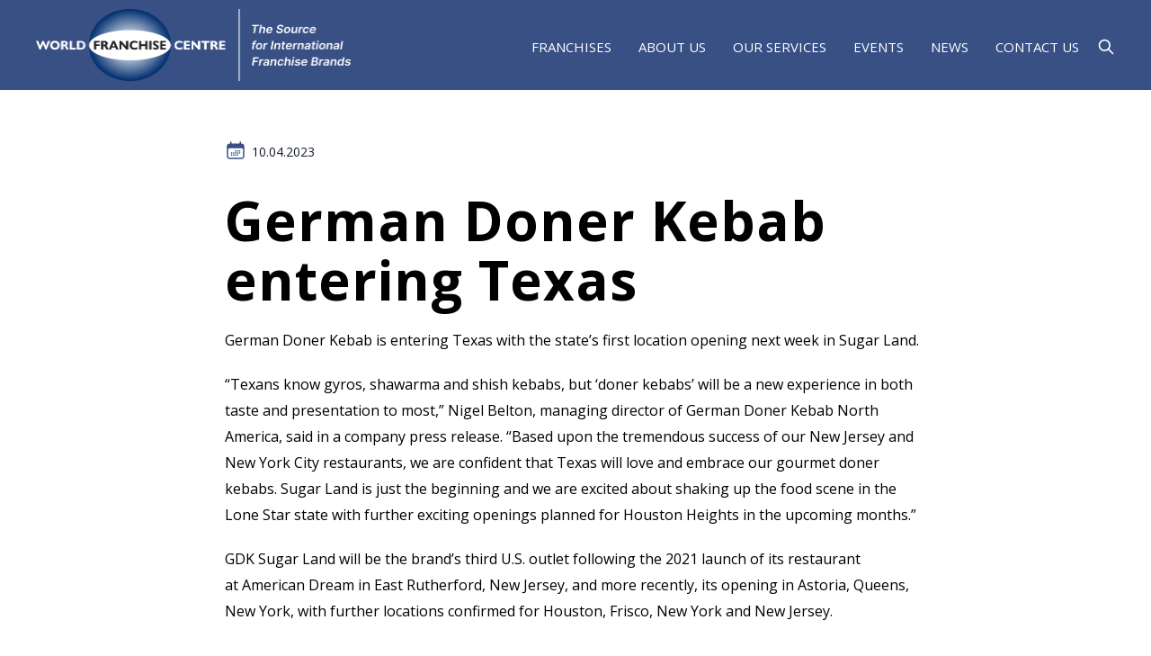

--- FILE ---
content_type: text/html; charset=UTF-8
request_url: https://worldfranchisecentre.com/german-doner-kebab-entering-texas/
body_size: 20368
content:
<!doctype html>
<html lang="en-US" class="no-js">
	<head>
		<meta charset="UTF-8">

		<link href="//www.google-analytics.com" rel="dns-prefetch">

		<meta http-equiv="X-UA-Compatible" content="IE=edge,chrome=1">
		<meta name="viewport" content="width=device-width, initial-scale=1.0">


		<title>German Doner Kebab entering Texas | World Franchise Centre</title>
<meta name="dc.title" content="German Doner Kebab entering Texas | World Franchise Centre">
<meta name="dc.description" content="German Doner Kebab is entering Texas with the state&#039;s first location opening next week in Sugar Land. &quot;Texans know gyros, shawarma and shish kebabs, but &#039;doner kebabs&#039; will be a new experience in both taste and presentation to most,&quot; Nigel Belton, managing director of German Doner Kebab North America, said in&hellip;">
<meta name="dc.relation" content="https://worldfranchisecentre.com/german-doner-kebab-entering-texas/">
<meta name="dc.source" content="https://worldfranchisecentre.com/">
<meta name="dc.language" content="en_US">
<meta name="description" content="German Doner Kebab is entering Texas with the state&#039;s first location opening next week in Sugar Land. &quot;Texans know gyros, shawarma and shish kebabs, but &#039;doner kebabs&#039; will be a new experience in both taste and presentation to most,&quot; Nigel Belton, managing director of German Doner Kebab North America, said in&hellip;">
<meta name="robots" content="noindex, nofollow">
<meta property="og:url" content="https://worldfranchisecentre.com/german-doner-kebab-entering-texas/">
<meta property="og:site_name" content="World Franchise Centre">
<meta property="og:locale" content="en_US">
<meta property="og:type" content="article">
<meta property="article:author" content="">
<meta property="article:publisher" content="">
<meta property="article:section" content="International Franchise News">
<meta property="og:title" content="German Doner Kebab entering Texas | World Franchise Centre">
<meta property="og:description" content="German Doner Kebab is entering Texas with the state&#039;s first location opening next week in Sugar Land. &quot;Texans know gyros, shawarma and shish kebabs, but &#039;doner kebabs&#039; will be a new experience in both taste and presentation to most,&quot; Nigel Belton, managing director of German Doner Kebab North America, said in&hellip;">
<meta property="fb:pages" content="">
<meta property="fb:admins" content="">
<meta property="fb:app_id" content="">
<meta name="twitter:card" content="summary">
<meta name="twitter:site" content="">
<meta name="twitter:creator" content="">
<meta name="twitter:title" content="German Doner Kebab entering Texas | World Franchise Centre">
<meta name="twitter:description" content="German Doner Kebab is entering Texas with the state&#039;s first location opening next week in Sugar Land. &quot;Texans know gyros, shawarma and shish kebabs, but &#039;doner kebabs&#039; will be a new experience in both taste and presentation to most,&quot; Nigel Belton, managing director of German Doner Kebab North America, said in&hellip;">
<link rel='preconnect' href='https://cdn.worldfranchisecentre.com' />
<link rel="alternate" title="oEmbed (JSON)" type="application/json+oembed" href="https://worldfranchisecentre.com/wp-json/oembed/1.0/embed?url=https%3A%2F%2Fworldfranchisecentre.com%2Fgerman-doner-kebab-entering-texas%2F" />
<link rel="alternate" title="oEmbed (XML)" type="text/xml+oembed" href="https://worldfranchisecentre.com/wp-json/oembed/1.0/embed?url=https%3A%2F%2Fworldfranchisecentre.com%2Fgerman-doner-kebab-entering-texas%2F&#038;format=xml" />
<style id='wp-img-auto-sizes-contain-inline-css' type='text/css'>
img:is([sizes=auto i],[sizes^="auto," i]){contain-intrinsic-size:3000px 1500px}
/*# sourceURL=wp-img-auto-sizes-contain-inline-css */
</style>
<style id='wp-emoji-styles-inline-css' type='text/css'>

	img.wp-smiley, img.emoji {
		display: inline !important;
		border: none !important;
		box-shadow: none !important;
		height: 1em !important;
		width: 1em !important;
		margin: 0 0.07em !important;
		vertical-align: -0.1em !important;
		background: none !important;
		padding: 0 !important;
	}
/*# sourceURL=wp-emoji-styles-inline-css */
</style>
<style id='wp-block-library-inline-css' type='text/css'>
:root{--wp-block-synced-color:#7a00df;--wp-block-synced-color--rgb:122,0,223;--wp-bound-block-color:var(--wp-block-synced-color);--wp-editor-canvas-background:#ddd;--wp-admin-theme-color:#007cba;--wp-admin-theme-color--rgb:0,124,186;--wp-admin-theme-color-darker-10:#006ba1;--wp-admin-theme-color-darker-10--rgb:0,107,160.5;--wp-admin-theme-color-darker-20:#005a87;--wp-admin-theme-color-darker-20--rgb:0,90,135;--wp-admin-border-width-focus:2px}@media (min-resolution:192dpi){:root{--wp-admin-border-width-focus:1.5px}}.wp-element-button{cursor:pointer}:root .has-very-light-gray-background-color{background-color:#eee}:root .has-very-dark-gray-background-color{background-color:#313131}:root .has-very-light-gray-color{color:#eee}:root .has-very-dark-gray-color{color:#313131}:root .has-vivid-green-cyan-to-vivid-cyan-blue-gradient-background{background:linear-gradient(135deg,#00d084,#0693e3)}:root .has-purple-crush-gradient-background{background:linear-gradient(135deg,#34e2e4,#4721fb 50%,#ab1dfe)}:root .has-hazy-dawn-gradient-background{background:linear-gradient(135deg,#faaca8,#dad0ec)}:root .has-subdued-olive-gradient-background{background:linear-gradient(135deg,#fafae1,#67a671)}:root .has-atomic-cream-gradient-background{background:linear-gradient(135deg,#fdd79a,#004a59)}:root .has-nightshade-gradient-background{background:linear-gradient(135deg,#330968,#31cdcf)}:root .has-midnight-gradient-background{background:linear-gradient(135deg,#020381,#2874fc)}:root{--wp--preset--font-size--normal:16px;--wp--preset--font-size--huge:42px}.has-regular-font-size{font-size:1em}.has-larger-font-size{font-size:2.625em}.has-normal-font-size{font-size:var(--wp--preset--font-size--normal)}.has-huge-font-size{font-size:var(--wp--preset--font-size--huge)}.has-text-align-center{text-align:center}.has-text-align-left{text-align:left}.has-text-align-right{text-align:right}.has-fit-text{white-space:nowrap!important}#end-resizable-editor-section{display:none}.aligncenter{clear:both}.items-justified-left{justify-content:flex-start}.items-justified-center{justify-content:center}.items-justified-right{justify-content:flex-end}.items-justified-space-between{justify-content:space-between}.screen-reader-text{border:0;clip-path:inset(50%);height:1px;margin:-1px;overflow:hidden;padding:0;position:absolute;width:1px;word-wrap:normal!important}.screen-reader-text:focus{background-color:#ddd;clip-path:none;color:#444;display:block;font-size:1em;height:auto;left:5px;line-height:normal;padding:15px 23px 14px;text-decoration:none;top:5px;width:auto;z-index:100000}html :where(.has-border-color){border-style:solid}html :where([style*=border-top-color]){border-top-style:solid}html :where([style*=border-right-color]){border-right-style:solid}html :where([style*=border-bottom-color]){border-bottom-style:solid}html :where([style*=border-left-color]){border-left-style:solid}html :where([style*=border-width]){border-style:solid}html :where([style*=border-top-width]){border-top-style:solid}html :where([style*=border-right-width]){border-right-style:solid}html :where([style*=border-bottom-width]){border-bottom-style:solid}html :where([style*=border-left-width]){border-left-style:solid}html :where(img[class*=wp-image-]){height:auto;max-width:100%}:where(figure){margin:0 0 1em}html :where(.is-position-sticky){--wp-admin--admin-bar--position-offset:var(--wp-admin--admin-bar--height,0px)}@media screen and (max-width:600px){html :where(.is-position-sticky){--wp-admin--admin-bar--position-offset:0px}}

/*# sourceURL=wp-block-library-inline-css */
</style><style id='wp-block-heading-inline-css' type='text/css'>
h1:where(.wp-block-heading).has-background,h2:where(.wp-block-heading).has-background,h3:where(.wp-block-heading).has-background,h4:where(.wp-block-heading).has-background,h5:where(.wp-block-heading).has-background,h6:where(.wp-block-heading).has-background{padding:1.25em 2.375em}h1.has-text-align-left[style*=writing-mode]:where([style*=vertical-lr]),h1.has-text-align-right[style*=writing-mode]:where([style*=vertical-rl]),h2.has-text-align-left[style*=writing-mode]:where([style*=vertical-lr]),h2.has-text-align-right[style*=writing-mode]:where([style*=vertical-rl]),h3.has-text-align-left[style*=writing-mode]:where([style*=vertical-lr]),h3.has-text-align-right[style*=writing-mode]:where([style*=vertical-rl]),h4.has-text-align-left[style*=writing-mode]:where([style*=vertical-lr]),h4.has-text-align-right[style*=writing-mode]:where([style*=vertical-rl]),h5.has-text-align-left[style*=writing-mode]:where([style*=vertical-lr]),h5.has-text-align-right[style*=writing-mode]:where([style*=vertical-rl]),h6.has-text-align-left[style*=writing-mode]:where([style*=vertical-lr]),h6.has-text-align-right[style*=writing-mode]:where([style*=vertical-rl]){rotate:180deg}
/*# sourceURL=https://worldfranchisecentre.com/wp-includes/blocks/heading/style.min.css */
</style>
<style id='wp-block-paragraph-inline-css' type='text/css'>
.is-small-text{font-size:.875em}.is-regular-text{font-size:1em}.is-large-text{font-size:2.25em}.is-larger-text{font-size:3em}.has-drop-cap:not(:focus):first-letter{float:left;font-size:8.4em;font-style:normal;font-weight:100;line-height:.68;margin:.05em .1em 0 0;text-transform:uppercase}body.rtl .has-drop-cap:not(:focus):first-letter{float:none;margin-left:.1em}p.has-drop-cap.has-background{overflow:hidden}:root :where(p.has-background){padding:1.25em 2.375em}:where(p.has-text-color:not(.has-link-color)) a{color:inherit}p.has-text-align-left[style*="writing-mode:vertical-lr"],p.has-text-align-right[style*="writing-mode:vertical-rl"]{rotate:180deg}
/*# sourceURL=https://worldfranchisecentre.com/wp-includes/blocks/paragraph/style.min.css */
</style>
<style id='global-styles-inline-css' type='text/css'>
:root{--wp--preset--aspect-ratio--square: 1;--wp--preset--aspect-ratio--4-3: 4/3;--wp--preset--aspect-ratio--3-4: 3/4;--wp--preset--aspect-ratio--3-2: 3/2;--wp--preset--aspect-ratio--2-3: 2/3;--wp--preset--aspect-ratio--16-9: 16/9;--wp--preset--aspect-ratio--9-16: 9/16;--wp--preset--color--black: #000000;--wp--preset--color--cyan-bluish-gray: #abb8c3;--wp--preset--color--white: #ffffff;--wp--preset--color--pale-pink: #f78da7;--wp--preset--color--vivid-red: #cf2e2e;--wp--preset--color--luminous-vivid-orange: #ff6900;--wp--preset--color--luminous-vivid-amber: #fcb900;--wp--preset--color--light-green-cyan: #7bdcb5;--wp--preset--color--vivid-green-cyan: #00d084;--wp--preset--color--pale-cyan-blue: #8ed1fc;--wp--preset--color--vivid-cyan-blue: #0693e3;--wp--preset--color--vivid-purple: #9b51e0;--wp--preset--gradient--vivid-cyan-blue-to-vivid-purple: linear-gradient(135deg,rgb(6,147,227) 0%,rgb(155,81,224) 100%);--wp--preset--gradient--light-green-cyan-to-vivid-green-cyan: linear-gradient(135deg,rgb(122,220,180) 0%,rgb(0,208,130) 100%);--wp--preset--gradient--luminous-vivid-amber-to-luminous-vivid-orange: linear-gradient(135deg,rgb(252,185,0) 0%,rgb(255,105,0) 100%);--wp--preset--gradient--luminous-vivid-orange-to-vivid-red: linear-gradient(135deg,rgb(255,105,0) 0%,rgb(207,46,46) 100%);--wp--preset--gradient--very-light-gray-to-cyan-bluish-gray: linear-gradient(135deg,rgb(238,238,238) 0%,rgb(169,184,195) 100%);--wp--preset--gradient--cool-to-warm-spectrum: linear-gradient(135deg,rgb(74,234,220) 0%,rgb(151,120,209) 20%,rgb(207,42,186) 40%,rgb(238,44,130) 60%,rgb(251,105,98) 80%,rgb(254,248,76) 100%);--wp--preset--gradient--blush-light-purple: linear-gradient(135deg,rgb(255,206,236) 0%,rgb(152,150,240) 100%);--wp--preset--gradient--blush-bordeaux: linear-gradient(135deg,rgb(254,205,165) 0%,rgb(254,45,45) 50%,rgb(107,0,62) 100%);--wp--preset--gradient--luminous-dusk: linear-gradient(135deg,rgb(255,203,112) 0%,rgb(199,81,192) 50%,rgb(65,88,208) 100%);--wp--preset--gradient--pale-ocean: linear-gradient(135deg,rgb(255,245,203) 0%,rgb(182,227,212) 50%,rgb(51,167,181) 100%);--wp--preset--gradient--electric-grass: linear-gradient(135deg,rgb(202,248,128) 0%,rgb(113,206,126) 100%);--wp--preset--gradient--midnight: linear-gradient(135deg,rgb(2,3,129) 0%,rgb(40,116,252) 100%);--wp--preset--font-size--small: 13px;--wp--preset--font-size--medium: 20px;--wp--preset--font-size--large: 36px;--wp--preset--font-size--x-large: 42px;--wp--preset--spacing--20: 0.44rem;--wp--preset--spacing--30: 0.67rem;--wp--preset--spacing--40: 1rem;--wp--preset--spacing--50: 1.5rem;--wp--preset--spacing--60: 2.25rem;--wp--preset--spacing--70: 3.38rem;--wp--preset--spacing--80: 5.06rem;--wp--preset--shadow--natural: 6px 6px 9px rgba(0, 0, 0, 0.2);--wp--preset--shadow--deep: 12px 12px 50px rgba(0, 0, 0, 0.4);--wp--preset--shadow--sharp: 6px 6px 0px rgba(0, 0, 0, 0.2);--wp--preset--shadow--outlined: 6px 6px 0px -3px rgb(255, 255, 255), 6px 6px rgb(0, 0, 0);--wp--preset--shadow--crisp: 6px 6px 0px rgb(0, 0, 0);}:where(.is-layout-flex){gap: 0.5em;}:where(.is-layout-grid){gap: 0.5em;}body .is-layout-flex{display: flex;}.is-layout-flex{flex-wrap: wrap;align-items: center;}.is-layout-flex > :is(*, div){margin: 0;}body .is-layout-grid{display: grid;}.is-layout-grid > :is(*, div){margin: 0;}:where(.wp-block-columns.is-layout-flex){gap: 2em;}:where(.wp-block-columns.is-layout-grid){gap: 2em;}:where(.wp-block-post-template.is-layout-flex){gap: 1.25em;}:where(.wp-block-post-template.is-layout-grid){gap: 1.25em;}.has-black-color{color: var(--wp--preset--color--black) !important;}.has-cyan-bluish-gray-color{color: var(--wp--preset--color--cyan-bluish-gray) !important;}.has-white-color{color: var(--wp--preset--color--white) !important;}.has-pale-pink-color{color: var(--wp--preset--color--pale-pink) !important;}.has-vivid-red-color{color: var(--wp--preset--color--vivid-red) !important;}.has-luminous-vivid-orange-color{color: var(--wp--preset--color--luminous-vivid-orange) !important;}.has-luminous-vivid-amber-color{color: var(--wp--preset--color--luminous-vivid-amber) !important;}.has-light-green-cyan-color{color: var(--wp--preset--color--light-green-cyan) !important;}.has-vivid-green-cyan-color{color: var(--wp--preset--color--vivid-green-cyan) !important;}.has-pale-cyan-blue-color{color: var(--wp--preset--color--pale-cyan-blue) !important;}.has-vivid-cyan-blue-color{color: var(--wp--preset--color--vivid-cyan-blue) !important;}.has-vivid-purple-color{color: var(--wp--preset--color--vivid-purple) !important;}.has-black-background-color{background-color: var(--wp--preset--color--black) !important;}.has-cyan-bluish-gray-background-color{background-color: var(--wp--preset--color--cyan-bluish-gray) !important;}.has-white-background-color{background-color: var(--wp--preset--color--white) !important;}.has-pale-pink-background-color{background-color: var(--wp--preset--color--pale-pink) !important;}.has-vivid-red-background-color{background-color: var(--wp--preset--color--vivid-red) !important;}.has-luminous-vivid-orange-background-color{background-color: var(--wp--preset--color--luminous-vivid-orange) !important;}.has-luminous-vivid-amber-background-color{background-color: var(--wp--preset--color--luminous-vivid-amber) !important;}.has-light-green-cyan-background-color{background-color: var(--wp--preset--color--light-green-cyan) !important;}.has-vivid-green-cyan-background-color{background-color: var(--wp--preset--color--vivid-green-cyan) !important;}.has-pale-cyan-blue-background-color{background-color: var(--wp--preset--color--pale-cyan-blue) !important;}.has-vivid-cyan-blue-background-color{background-color: var(--wp--preset--color--vivid-cyan-blue) !important;}.has-vivid-purple-background-color{background-color: var(--wp--preset--color--vivid-purple) !important;}.has-black-border-color{border-color: var(--wp--preset--color--black) !important;}.has-cyan-bluish-gray-border-color{border-color: var(--wp--preset--color--cyan-bluish-gray) !important;}.has-white-border-color{border-color: var(--wp--preset--color--white) !important;}.has-pale-pink-border-color{border-color: var(--wp--preset--color--pale-pink) !important;}.has-vivid-red-border-color{border-color: var(--wp--preset--color--vivid-red) !important;}.has-luminous-vivid-orange-border-color{border-color: var(--wp--preset--color--luminous-vivid-orange) !important;}.has-luminous-vivid-amber-border-color{border-color: var(--wp--preset--color--luminous-vivid-amber) !important;}.has-light-green-cyan-border-color{border-color: var(--wp--preset--color--light-green-cyan) !important;}.has-vivid-green-cyan-border-color{border-color: var(--wp--preset--color--vivid-green-cyan) !important;}.has-pale-cyan-blue-border-color{border-color: var(--wp--preset--color--pale-cyan-blue) !important;}.has-vivid-cyan-blue-border-color{border-color: var(--wp--preset--color--vivid-cyan-blue) !important;}.has-vivid-purple-border-color{border-color: var(--wp--preset--color--vivid-purple) !important;}.has-vivid-cyan-blue-to-vivid-purple-gradient-background{background: var(--wp--preset--gradient--vivid-cyan-blue-to-vivid-purple) !important;}.has-light-green-cyan-to-vivid-green-cyan-gradient-background{background: var(--wp--preset--gradient--light-green-cyan-to-vivid-green-cyan) !important;}.has-luminous-vivid-amber-to-luminous-vivid-orange-gradient-background{background: var(--wp--preset--gradient--luminous-vivid-amber-to-luminous-vivid-orange) !important;}.has-luminous-vivid-orange-to-vivid-red-gradient-background{background: var(--wp--preset--gradient--luminous-vivid-orange-to-vivid-red) !important;}.has-very-light-gray-to-cyan-bluish-gray-gradient-background{background: var(--wp--preset--gradient--very-light-gray-to-cyan-bluish-gray) !important;}.has-cool-to-warm-spectrum-gradient-background{background: var(--wp--preset--gradient--cool-to-warm-spectrum) !important;}.has-blush-light-purple-gradient-background{background: var(--wp--preset--gradient--blush-light-purple) !important;}.has-blush-bordeaux-gradient-background{background: var(--wp--preset--gradient--blush-bordeaux) !important;}.has-luminous-dusk-gradient-background{background: var(--wp--preset--gradient--luminous-dusk) !important;}.has-pale-ocean-gradient-background{background: var(--wp--preset--gradient--pale-ocean) !important;}.has-electric-grass-gradient-background{background: var(--wp--preset--gradient--electric-grass) !important;}.has-midnight-gradient-background{background: var(--wp--preset--gradient--midnight) !important;}.has-small-font-size{font-size: var(--wp--preset--font-size--small) !important;}.has-medium-font-size{font-size: var(--wp--preset--font-size--medium) !important;}.has-large-font-size{font-size: var(--wp--preset--font-size--large) !important;}.has-x-large-font-size{font-size: var(--wp--preset--font-size--x-large) !important;}
/*# sourceURL=global-styles-inline-css */
</style>

<style id='classic-theme-styles-inline-css' type='text/css'>
/*! This file is auto-generated */
.wp-block-button__link{color:#fff;background-color:#32373c;border-radius:9999px;box-shadow:none;text-decoration:none;padding:calc(.667em + 2px) calc(1.333em + 2px);font-size:1.125em}.wp-block-file__button{background:#32373c;color:#fff;text-decoration:none}
/*# sourceURL=/wp-includes/css/classic-themes.min.css */
</style>
<link rel='stylesheet' id='editorskit-frontend-css' href='https://worldfranchisecentre.com/wp-content/plugins/block-options/build/style.build.css?ver=new' media='all' />
<link rel='stylesheet' id='contact-form-7-css' href='https://worldfranchisecentre.com/wp-content/plugins/contact-form-7/includes/css/styles.css?ver=6.1.4' media='all' />
<link rel='stylesheet' id='maincss-css' href='https://cdn.worldfranchisecentre.com/wp-content/themes/wfc-theme/style.css?ver=1.0' media='all' />
<link rel='stylesheet' id='fontawesome-css' href='https://cdn.worldfranchisecentre.com/wp-content/themes/wfc-theme/assets/css/fontawesome-all.min.css?ver=1.0' media='all' />
<link rel='stylesheet' id='swipercss-css' href='https://cdn.worldfranchisecentre.com/wp-content/themes/wfc-theme/assets/css/swiper.min.css?ver=1.0' media='all' />
<link rel='stylesheet' id='flags-css' href='https://cdn.worldfranchisecentre.com/wp-content/themes/wfc-theme/assets/flags/flag-icons.min.css?ver=1.0' media='all' />
<script type="text/javascript" src="https://cdn.worldfranchisecentre.com/wp-includes/js/jquery/jquery.min.js?ver=3.7.1" id="jquery-core-js"></script>
<script type="text/javascript" src="https://cdn.worldfranchisecentre.com/wp-includes/js/jquery/jquery-migrate.min.js?ver=3.4.1" id="jquery-migrate-js"></script>
<script type="text/javascript" src="https://cdn.worldfranchisecentre.com/wp-content/themes/wfc-theme/assets/js/scripts.js?ver=1.0.0" id="customscripts-js"></script>
<script type="text/javascript" src="https://cdn.worldfranchisecentre.com/wp-content/themes/wfc-theme/assets/js/swiper.min.js?ver=1.0.0" id="swiper-js"></script>
<link rel="https://api.w.org/" href="https://worldfranchisecentre.com/wp-json/" /><link rel="alternate" title="JSON" type="application/json" href="https://worldfranchisecentre.com/wp-json/wp/v2/posts/2594" /><script type="text/javascript">
    (function(c,l,a,r,i,t,y){
        c[a]=c[a]||function(){(c[a].q=c[a].q||[]).push(arguments)};
        t=l.createElement(r);t.async=1;t.src="https://www.clarity.ms/tag/"+i;
        y=l.getElementsByTagName(r)[0];y.parentNode.insertBefore(t,y);
    })(window, document, "clarity", "script", "i7d5o0voow");
</script><link rel="icon" href="https://cdn.worldfranchisecentre.com/wp-content/uploads/2023/04/wfc-favicon-150x150.webp" sizes="32x32" />
<link rel="icon" href="https://cdn.worldfranchisecentre.com/wp-content/uploads/2023/04/wfc-favicon.png" sizes="192x192" />
<link rel="apple-touch-icon" href="https://cdn.worldfranchisecentre.com/wp-content/uploads/2023/04/wfc-favicon.png" />
<meta name="msapplication-TileImage" content="https://cdn.worldfranchisecentre.com/wp-content/uploads/2023/04/wfc-favicon.png" />

<script async src='https://www.googletagmanager.com/gtag/js?id=G-NGXE6C8TE9'></script><script>
window.dataLayer = window.dataLayer || [];
function gtag(){dataLayer.push(arguments);}gtag('js', new Date());
gtag('set', 'cookie_domain', 'auto');
gtag('set', 'cookie_flags', 'SameSite=None;Secure');
window.addEventListener('load', function () {
        var links = document.querySelectorAll('a');
        for (let i = 0; i < links.length; i++) {
            links[i].addEventListener('click', function(e) {
                var n = this.href.includes('tel:');
                if (n === true) {
                    gtag('event', 'click', {'event_category': 'phone','event_label' : this.href.slice(4)});
                }
            });
        }
    });
 gtag('config', 'G-NGXE6C8TE9' , {});

</script>

<!-- Google Tag Manager -->
<script>(function(w,d,s,l,i){w[l]=w[l]||[];w[l].push({'gtm.start':
new Date().getTime(),event:'gtm.js'});var f=d.getElementsByTagName(s)[0],
j=d.createElement(s),dl=l!='dataLayer'?'&l='+l:'';j.async=true;j.src=
'https://www.googletagmanager.com/gtm.js?id='+i+dl;f.parentNode.insertBefore(j,f);
})(window,document,'script','dataLayer','GTM-P3MJ9CHG');</script>
<!-- End Google Tag Manager -->

<link rel="preconnect" href="https://fonts.googleapis.com"><link rel="preconnect" href="https://fonts.gstatic.com" crossorigin><link href="https://fonts.googleapis.com/css2?family=Open+Sans&family=Ubuntu:wght@500;700&display=swap" rel="stylesheet">
		

		<link
  rel="stylesheet"
  href="https://cdn.jsdelivr.net/gh/lipis/flag-icons@6.6.6/css/flag-icons.min.css"
/>
<style>
.fi {
	border: 1px solid #8080802e !important;
}

		</style>
	</head>
	<body class="wp-singular post-template-default single single-post postid-2594 single-format-standard wp-custom-logo wp-theme-wfc-theme german-doner-kebab-entering-texas">

		<!-- wrapper -->
		<div class="wrapper">

						<!-- header -->
			<header id="header" class="header " role="banner">
				<div class="container flex flex-vertical-center header-main">
					<!-- logo -->
					<div class="logo">
						<a href="https://worldfranchisecentre.com/" class="custom-logo-link" rel="home"><img width="707" height="160" src="https://cdn.worldfranchisecentre.com/wp-content/uploads/2023/07/Logo-v1-1.png" class="custom-logo" alt="World Franchise Centre" decoding="async" fetchpriority="high" /></a>					</div>
					<!-- /logo -->
					
				
						<div class="mob-menu-bar">

							<div>
								<div class="bar1"></div>
								<div class="bar2"></div>
								<div class="bar3"></div>
							</div>						
						</div>						
			
						<!-- nav -->
						<nav class="nav" role="navigation">
							<ul id="menu-main-menu" class="menu"><li id="menu-item-1406" class="mega-menu menu-item menu-item-type-custom menu-item-object-custom menu-item-has-children menu-item-1406"><a href="javascript:void(0);">Franchises</a>
<div class='sub-menu-wrap'><ul class='sub-menu'>
	<li id="menu-item-1827" class="menu-item menu-item-type-custom menu-item-object-custom menu-item-1827"><a href="https://worldfranchisecentre.com/franchise-category/fb/">F&#038;B</a>	<li id="menu-item-1828" class="menu-item menu-item-type-custom menu-item-object-custom menu-item-1828"><a href="https://worldfranchisecentre.com/franchise-category/services/">Services</a>	<li id="menu-item-1829" class="menu-item menu-item-type-custom menu-item-object-custom menu-item-1829"><a href="https://worldfranchisecentre.com/franchise-category/new-franchises/">New Franchise Listings</a></ul></div>
<div class="sub-menu-wrap"><ul class="sub-menu"><li class="child-item" style="background:url(https://cdn.worldfranchisecentre.com/wp-content/uploads/2023/05/Franchise_dropdown-FB-1000x498.webp) no-repeat"><a  href="https://worldfranchisecentre.com/franchise-category/fb/">F&amp;B</a></li><li class="child-item" style="background:url(https://cdn.worldfranchisecentre.com/wp-content/uploads/2023/05/Franchise_dropdown-SERVICE-1000x498.webp) no-repeat"><a  href="https://worldfranchisecentre.com/franchise-category/services/">Services &amp; Retail</a></li><li class="child-item" style="background:url(https://cdn.worldfranchisecentre.com/wp-content/uploads/2023/05/Franchise_dropdown-NEW-FRANCHISES-1000x498.webp) no-repeat"><a  href="https://worldfranchisecentre.com/franchise-category/new-franchises/">New Franchise Listings</a></li></ul></div></li>
<li id="menu-item-1408" class="menu-item menu-item-type-post_type menu-item-object-page menu-item-1408"><a href="https://worldfranchisecentre.com/about-us/">About Us</a><li id="menu-item-1411" class="menu-item menu-item-type-post_type menu-item-object-page menu-item-1411"><a href="https://worldfranchisecentre.com/our-services/">Our Services</a><li id="menu-item-1410" class="menu-item menu-item-type-post_type menu-item-object-page menu-item-1410"><a href="https://worldfranchisecentre.com/events/">Events</a><li id="menu-item-2550" class="menu-item menu-item-type-post_type menu-item-object-page current_page_parent menu-item-2550"><a href="https://worldfranchisecentre.com/latest-news/">News</a><li id="menu-item-1409" class="menu-item menu-item-type-post_type menu-item-object-page menu-item-1409"><a href="https://worldfranchisecentre.com/contact-us/">Contact us</a></ul>						</nav>
						<!-- /nav -->

						<svg class="search-trigger" width="20px" height="20px" viewBox="0 0 24 24" fill="none" xmlns="http://www.w3.org/2000/svg">
						<path d="M15 15L21 21" stroke="#fff" stroke-width="2" stroke-linecap="round" stroke-linejoin="round"/>
						<path d="M17 10C17 13.866 13.866 17 10 17C6.13401 17 3 13.866 3 10C3 6.13401 6.13401 3 10 3C13.866 3 17 6.13401 17 10Z" stroke="#fff" stroke-width="2"/>
						</svg>
				     

				     <form class="search" method="get" action="https://worldfranchisecentre.com" role="search">
						<input class="search-input" type="search" name="s" placeholder="To search Franchises, type and hit enter.">
						<input type="hidden" name="post_type" value="franchise">
						<button class="search-submit" type="submit" role="button">
							<svg width="20px" height="20px" viewBox="0 0 24 24" fill="none" xmlns="http://www.w3.org/2000/svg">
						<path d="M15 15L21 21" stroke="#fff" stroke-width="2" stroke-linecap="round" stroke-linejoin="round"/>
						<path d="M17 10C17 13.866 13.866 17 10 17C6.13401 17 3 13.866 3 10C3 6.13401 6.13401 3 10 3C13.866 3 17 6.13401 17 10Z" stroke="#fff" stroke-width="2"/>
						</svg>
						</button>
					</form>
				</div><!-- /container -->
			</header>
			<!-- /header -->
			


			<div class="body-content"><div class="single-content page-section">
<div class="container">
    </div>


<div class="container-narrow">
	<span class="date"><svg width="24" height="24" viewBox="0 0 24 24" fill="none" xmlns="http://www.w3.org/2000/svg">
<path d="M12.75 12.75C12.75 12.9489 12.671 13.1397 12.5303 13.2803C12.3897 13.421 12.1989 13.5 12 13.5C11.8011 13.5 11.6103 13.421 11.4697 13.2803C11.329 13.1397 11.25 12.9489 11.25 12.75C11.25 12.5511 11.329 12.3603 11.4697 12.2197C11.6103 12.079 11.8011 12 12 12C12.1989 12 12.3897 12.079 12.5303 12.2197C12.671 12.3603 12.75 12.5511 12.75 12.75ZM7.5 15.75C7.69891 15.75 7.88968 15.671 8.03033 15.5303C8.17098 15.3897 8.25 15.1989 8.25 15C8.25 14.8011 8.17098 14.6103 8.03033 14.4697C7.88968 14.329 7.69891 14.25 7.5 14.25C7.30109 14.25 7.11032 14.329 6.96967 14.4697C6.82902 14.6103 6.75 14.8011 6.75 15C6.75 15.1989 6.82902 15.3897 6.96967 15.5303C7.11032 15.671 7.30109 15.75 7.5 15.75ZM8.25 17.25C8.25 17.4489 8.17098 17.6397 8.03033 17.7803C7.88968 17.921 7.69891 18 7.5 18C7.30109 18 7.11032 17.921 6.96967 17.7803C6.82902 17.6397 6.75 17.4489 6.75 17.25C6.75 17.0511 6.82902 16.8603 6.96967 16.7197C7.11032 16.579 7.30109 16.5 7.5 16.5C7.69891 16.5 7.88968 16.579 8.03033 16.7197C8.17098 16.8603 8.25 17.0511 8.25 17.25ZM9.75 15.75C9.94891 15.75 10.1397 15.671 10.2803 15.5303C10.421 15.3897 10.5 15.1989 10.5 15C10.5 14.8011 10.421 14.6103 10.2803 14.4697C10.1397 14.329 9.94891 14.25 9.75 14.25C9.55109 14.25 9.36032 14.329 9.21967 14.4697C9.07902 14.6103 9 14.8011 9 15C9 15.1989 9.07902 15.3897 9.21967 15.5303C9.36032 15.671 9.55109 15.75 9.75 15.75ZM10.5 17.25C10.5 17.4489 10.421 17.6397 10.2803 17.7803C10.1397 17.921 9.94891 18 9.75 18C9.55109 18 9.36032 17.921 9.21967 17.7803C9.07902 17.6397 9 17.4489 9 17.25C9 17.0511 9.07902 16.8603 9.21967 16.7197C9.36032 16.579 9.55109 16.5 9.75 16.5C9.94891 16.5 10.1397 16.579 10.2803 16.7197C10.421 16.8603 10.5 17.0511 10.5 17.25ZM12 15.75C12.1989 15.75 12.3897 15.671 12.5303 15.5303C12.671 15.3897 12.75 15.1989 12.75 15C12.75 14.8011 12.671 14.6103 12.5303 14.4697C12.3897 14.329 12.1989 14.25 12 14.25C11.8011 14.25 11.6103 14.329 11.4697 14.4697C11.329 14.6103 11.25 14.8011 11.25 15C11.25 15.1989 11.329 15.3897 11.4697 15.5303C11.6103 15.671 11.8011 15.75 12 15.75ZM12.75 17.25C12.75 17.4489 12.671 17.6397 12.5303 17.7803C12.3897 17.921 12.1989 18 12 18C11.8011 18 11.6103 17.921 11.4697 17.7803C11.329 17.6397 11.25 17.4489 11.25 17.25C11.25 17.0511 11.329 16.8603 11.4697 16.7197C11.6103 16.579 11.8011 16.5 12 16.5C12.1989 16.5 12.3897 16.579 12.5303 16.7197C12.671 16.8603 12.75 17.0511 12.75 17.25ZM14.25 15.75C14.4489 15.75 14.6397 15.671 14.7803 15.5303C14.921 15.3897 15 15.1989 15 15C15 14.8011 14.921 14.6103 14.7803 14.4697C14.6397 14.329 14.4489 14.25 14.25 14.25C14.0511 14.25 13.8603 14.329 13.7197 14.4697C13.579 14.6103 13.5 14.8011 13.5 15C13.5 15.1989 13.579 15.3897 13.7197 15.5303C13.8603 15.671 14.0511 15.75 14.25 15.75ZM15 17.25C15 17.4489 14.921 17.6397 14.7803 17.7803C14.6397 17.921 14.4489 18 14.25 18C14.0511 18 13.8603 17.921 13.7197 17.7803C13.579 17.6397 13.5 17.4489 13.5 17.25C13.5 17.0511 13.579 16.8603 13.7197 16.7197C13.8603 16.579 14.0511 16.5 14.25 16.5C14.4489 16.5 14.6397 16.579 14.7803 16.7197C14.921 16.8603 15 17.0511 15 17.25ZM16.5 15.75C16.6989 15.75 16.8897 15.671 17.0303 15.5303C17.171 15.3897 17.25 15.1989 17.25 15C17.25 14.8011 17.171 14.6103 17.0303 14.4697C16.8897 14.329 16.6989 14.25 16.5 14.25C16.3011 14.25 16.1103 14.329 15.9697 14.4697C15.829 14.6103 15.75 14.8011 15.75 15C15.75 15.1989 15.829 15.3897 15.9697 15.5303C16.1103 15.671 16.3011 15.75 16.5 15.75ZM15 12.75C15 12.9489 14.921 13.1397 14.7803 13.2803C14.6397 13.421 14.4489 13.5 14.25 13.5C14.0511 13.5 13.8603 13.421 13.7197 13.2803C13.579 13.1397 13.5 12.9489 13.5 12.75C13.5 12.5511 13.579 12.3603 13.7197 12.2197C13.8603 12.079 14.0511 12 14.25 12C14.4489 12 14.6397 12.079 14.7803 12.2197C14.921 12.3603 15 12.5511 15 12.75ZM16.5 13.5C16.6989 13.5 16.8897 13.421 17.0303 13.2803C17.171 13.1397 17.25 12.9489 17.25 12.75C17.25 12.5511 17.171 12.3603 17.0303 12.2197C16.8897 12.079 16.6989 12 16.5 12C16.3011 12 16.1103 12.079 15.9697 12.2197C15.829 12.3603 15.75 12.5511 15.75 12.75C15.75 12.9489 15.829 13.1397 15.9697 13.2803C16.1103 13.421 16.3011 13.5 16.5 13.5Z" fill="#395085"/>
<path fill-rule="evenodd" clip-rule="evenodd" d="M6.75 2.25C6.94891 2.25 7.13968 2.32902 7.28033 2.46967C7.42098 2.61032 7.5 2.80109 7.5 3V4.5H16.5V3C16.5 2.80109 16.579 2.61032 16.7197 2.46967C16.8603 2.32902 17.0511 2.25 17.25 2.25C17.4489 2.25 17.6397 2.32902 17.7803 2.46967C17.921 2.61032 18 2.80109 18 3V4.5H18.75C19.5456 4.5 20.3087 4.81607 20.8713 5.37868C21.4339 5.94129 21.75 6.70435 21.75 7.5V18.75C21.75 19.5456 21.4339 20.3087 20.8713 20.8713C20.3087 21.4339 19.5456 21.75 18.75 21.75H5.25C4.45435 21.75 3.69129 21.4339 3.12868 20.8713C2.56607 20.3087 2.25 19.5456 2.25 18.75V7.5C2.25 6.70435 2.56607 5.94129 3.12868 5.37868C3.69129 4.81607 4.45435 4.5 5.25 4.5H6V3C6 2.80109 6.07902 2.61032 6.21967 2.46967C6.36032 2.32902 6.55109 2.25 6.75 2.25ZM20.25 11.25C20.25 10.8522 20.092 10.4706 19.8107 10.1893C19.5294 9.90804 19.1478 9.75 18.75 9.75H5.25C4.85218 9.75 4.47064 9.90804 4.18934 10.1893C3.90804 10.4706 3.75 10.8522 3.75 11.25V18.75C3.75 19.1478 3.90804 19.5294 4.18934 19.8107C4.47064 20.092 4.85218 20.25 5.25 20.25H18.75C19.1478 20.25 19.5294 20.092 19.8107 19.8107C20.092 19.5294 20.25 19.1478 20.25 18.75V11.25Z" fill="#395085"/>
</svg> 10.04.2023</span>



	<h1 class="animated fadeInUp">German Doner Kebab entering Texas</h1> 
	
		<!-- article -->
		<article id="post-2594" class="post-2594 post type-post status-publish format-standard hentry category-franchise-news">
			<div class="gutenberg"><p>German Doner Kebab<span> </span>is entering Texas with the state&#8217;s first location opening next week in Sugar Land.</p>
<p>&#8220;Texans know gyros, shawarma and shish kebabs, but &#8216;doner kebabs&#8217; will be a new experience in both taste and presentation to most,&#8221; Nigel Belton, managing director of German Doner Kebab North America, said in a company press release. &#8220;Based upon the tremendous success of our New Jersey and New York City restaurants, we are confident that Texas will love and embrace our gourmet doner kebabs. Sugar Land is just the beginning and we are excited about shaking up the food scene in the Lone Star state with further exciting openings planned for Houston Heights in the upcoming months.&#8221;</p>
<p>GDK Sugar Land will be the brand&#8217;s third U.S. outlet following the 2021 launch of its restaurant at<span> </span>American Dream in East Rutherford, New Jersey,<span> </span>and more recently, its opening in Astoria, Queens, New York, with further locations confirmed for Houston, Frisco, New York and New Jersey.</p>
<p>&#8220;The USA offers a huge opportunity for GDK,&#8221; Imran Sayeed, group CEO of Hero Brands&#8217; F&amp;B division, the parent company of GDK, said in the release. &#8220;We are now looking forward to forging ahead with our exponential growth strategy and developing GDK as the fast casual brand of the future in North America and the world.&#8221;</p>
<p>Founded in 1989 in Berlin, and based in Glasgow, Scotland, the brand has over 140 restaurants across the U.K., continental Europe, the Middle East and North America.</p>
<p>Source: <a href="https://www.fastcasual.com/news/german-doner-kebab-entering-texas/" target="_blank" rel="nofollow noopener">FastCasual</a></p>
</div>
		</article>
		<!-- /article -->

		</div>
</div>
<div class='related-posts'><div class='container'><div class='row'><div class='col12'><h2 class='text-center'>Similar articles</h2></div>	<div class="col3">
	<a href="https://worldfranchisecentre.com/jollibee-scales-philippine-supply-chain-amidst-2027-us-listing-plan/" title="Jollibee scales Philippine supply chain amidst 2027 US listing plan">
				<div class="post-loop-content">
		<h3>Jollibee scales Philippine supply chain amidst 2027 US listing plan</h3>
		<span class="excerpt">Multi-brand infrastructure project strengthens the group&#8217;s position in its home market.&nbsp; Jollibee Group opened its first multi-brand commissary in Danao, Cebu to support its expansion across the Visayas and Mindanao regions in the Philippines.&nbsp; The commissary will supply key ingredients and products for the group’s major brands, including Jollibee, Chowking, Mang&nbsp;Inasal, Greenwich, Red Ribbon, and...</span>
		</div>
	</a>
</div>
	<div class="col3">
	<a href="https://worldfranchisecentre.com/emirates-leisure-retail-and-enoc-group-partner-to-serve-costa-coffee-at-enocs-zoom-stores/" title="Emirates Leisure Retail and ENOC Group partner to serve Costa Coffee at ENOC’s ZOOM stores ">
				<div class="post-loop-content">
		<h3>Emirates Leisure Retail and ENOC Group partner to serve Costa Coffee at ENOC’s ZOOM stores </h3>
		<span class="excerpt">Costa Coffee now available at ZOOM stores across 16 ENOC service stations  Dubai, UAE –&nbsp;Emirates Leisure Retail (ELR), the master franchisee of Costa Coffee in the UAE, is proud to announce a two-year partnership with ENOC’s ZOOM convenience stores; to bring the&nbsp;We’re&nbsp;Serving Costa Coffee concept to a selection of hand-picked sites. The collaboration responds to...</span>
		</div>
	</a>
</div>
	<div class="col3">
	<a href="https://worldfranchisecentre.com/smash-burger-and-hot-chicken-qsr-chain-to-take-14-store-portfolio-to-new-heights-with-international-franchise-development-plan/" title="Smash Burger and Hot Chicken QSR Chain Targets Global Growth with Franchise Expansion Plan">
				<div class="post-loop-content">
		<h3>Smash Burger and Hot Chicken QSR Chain Targets Global Growth with Franchise Expansion Plan</h3>
		<span class="excerpt">Smacks Burgers&nbsp;has partnered with global franchise advisory firm&nbsp;Presman &amp; Colard&nbsp;to support its franchise expansion plans across the UK and the Middle East, as the brand targets accelerated growth.&nbsp; Founded in 2021, Smacks has expanded to 14 locations across the UK, building a strong and loyal customer base. The brand has become well known for its bold, colourful restaurant...</span>
		</div>
	</a>
</div>
	<div class="col3">
	<a href="https://worldfranchisecentre.com/kudu-launches-first-international-franchise-in-kuwait/" title="KUDU launches its first international franchise in Kuwait">
				<div class="post-loop-content">
		<h3>KUDU launches its first international franchise in Kuwait</h3>
		<span class="excerpt">A strategic milestone supporting regional and global expansion of a leading Saudi brand&nbsp; KUDU, the leading Saudi quick-service restaurant (QSR) brand, has announced the opening of its first franchise outside the Kingdom of Saudi Arabia, marking its official international debut in Kuwait.&nbsp; The new restaurant is&nbsp;located&nbsp;at Al-Kout Mall in the&nbsp;Fahaheel&nbsp;area, after granting the franchise rights...</span>
		</div>
	</a>
</div>
</div></div></div>				</div>
				<!-- /body-content -->
				</div>
				<!-- /wrapper -->
			
				
				<style type="text/css">@import url("https://groot.mailerlite.com/assets/plugins/groot/modules/includes/groot_fonts/import.css?version=1658933");</style>
    <style type="text/css">
    /* LOADER */
    .ml-form-embedSubmitLoad {
      display: inline-block;
      width: 20px;
      height: 20px;
    }

    .g-recaptcha {
    transform: scale(1);
    -webkit-transform: scale(1);
    transform-origin: 0 0;
    -webkit-transform-origin: 0 0;
    height: ;
    }

    .sr-only {
      position: absolute;
      width: 1px;
      height: 1px;
      padding: 0;
      margin: -1px;
      overflow: hidden;
      clip: rect(0,0,0,0);
      border: 0;
    }

    .ml-form-embedSubmitLoad:after {
      content: " ";
      display: block;
      width: 11px;
      height: 11px;
      margin: 1px;
      border-radius: 50%;
      border: 4px solid #fff;
    border-color: #ffffff #ffffff #ffffff transparent;
    animation: ml-form-embedSubmitLoad 1.2s linear infinite;
    }
    @keyframes ml-form-embedSubmitLoad {
      0% {
      transform: rotate(0deg);
      }
      100% {
      transform: rotate(360deg);
      }
    }
      #mlb2-1026720.ml-form-embedContainer {
        box-sizing: border-box;
        display: table;
        margin: 0 auto;

      }
      #mlb2-1026720.ml-form-embedContainer h4,
      #mlb2-1026720.ml-form-embedContainer p,
      #mlb2-1026720.ml-form-embedContainer span,
      #mlb2-1026720.ml-form-embedContainer button {
        text-transform: none !important;
        letter-spacing: normal !important;
      }
      #mlb2-1026720.ml-form-embedContainer .ml-form-embedWrapper {
        background-color: ;
        
        border-width: 0px;
        border-color: transparent;
        border-radius: 4px;
        border-style: solid;
        box-sizing: border-box;
        display: inline-block !important;
        margin: 0;
        padding: 0;
        position: relative;
              }
      #mlb2-1026720.ml-form-embedContainer .ml-form-embedWrapper.embedPopup,
      #mlb2-1026720.ml-form-embedContainer .ml-form-embedWrapper.embedDefault { width: 400px; }
      #mlb2-1026720.ml-form-embedContainer .ml-form-embedWrapper.embedForm { max-width: 400px; width: 100%; }
      #mlb2-1026720.ml-form-embedContainer .ml-form-align-left { text-align: left; }
      #mlb2-1026720.ml-form-embedContainer .ml-form-align-center { text-align: center; }
      #mlb2-1026720.ml-form-embedContainer .ml-form-align-default { display: table-cell !important; vertical-align: middle !important; text-align: center !important; }
      #mlb2-1026720.ml-form-embedContainer .ml-form-align-right { text-align: right; }
      #mlb2-1026720.ml-form-embedContainer .ml-form-embedWrapper .ml-form-embedHeader img {
        border-top-left-radius: 4px;
        border-top-right-radius: 4px;
        height: auto;
        margin: 0 auto !important;
        max-width: 100%;
        width: undefinedpx;
      }
      #mlb2-1026720.ml-form-embedContainer .ml-form-embedWrapper .ml-form-embedBody,
      #mlb2-1026720.ml-form-embedContainer .ml-form-embedWrapper .ml-form-successBody {
        padding: 20px 20px 0 20px;
      }
      #mlb2-1026720.ml-form-embedContainer .ml-form-embedWrapper .ml-form-embedBody.ml-form-embedBodyHorizontal {
        padding-bottom: 0;
      }
      #mlb2-1026720.ml-form-embedContainer .ml-form-embedWrapper .ml-form-embedBody .ml-form-embedContent,
      #mlb2-1026720.ml-form-embedContainer .ml-form-embedWrapper .ml-form-successBody .ml-form-successContent {
        text-align: left;
        margin: 0 0 20px 0;
      }
      #mlb2-1026720.ml-form-embedContainer .ml-form-embedWrapper .ml-form-embedBody .ml-form-embedContent h4,
      #mlb2-1026720.ml-form-embedContainer .ml-form-embedWrapper .ml-form-successBody .ml-form-successContent h4 {
        color: #000000;
        font-family: 'Open Sans', Arial, Helvetica, sans-serif;
        font-size: 30px;
        font-weight: 400;
        margin: 0 0 10px 0;
        text-align: left;
        word-break: break-word;
      }
      #mlb2-1026720.ml-form-embedContainer .ml-form-embedWrapper .ml-form-embedBody .ml-form-embedContent p,
      #mlb2-1026720.ml-form-embedContainer .ml-form-embedWrapper .ml-form-successBody .ml-form-successContent p {
        color: #0f3473;
        font-family: 'Open Sans', Arial, Helvetica, sans-serif;
        font-size: 14px;
        font-weight: 400;
        line-height: 20px;
        margin: 0 0 10px 0;
        text-align: left;
      }
      #mlb2-1026720.ml-form-embedContainer .ml-form-embedWrapper .ml-form-embedBody .ml-form-embedContent ul,
      #mlb2-1026720.ml-form-embedContainer .ml-form-embedWrapper .ml-form-embedBody .ml-form-embedContent ol,
      #mlb2-1026720.ml-form-embedContainer .ml-form-embedWrapper .ml-form-successBody .ml-form-successContent ul,
      #mlb2-1026720.ml-form-embedContainer .ml-form-embedWrapper .ml-form-successBody .ml-form-successContent ol {
        color: #0f3473;
        font-family: 'Open Sans', Arial, Helvetica, sans-serif;
        font-size: 14px;
      }
      #mlb2-1026720.ml-form-embedContainer .ml-form-embedWrapper .ml-form-embedBody .ml-form-embedContent ol ol,
      #mlb2-1026720.ml-form-embedContainer .ml-form-embedWrapper .ml-form-successBody .ml-form-successContent ol ol {
        list-style-type: lower-alpha;
      }
      #mlb2-1026720.ml-form-embedContainer .ml-form-embedWrapper .ml-form-embedBody .ml-form-embedContent ol ol ol,
      #mlb2-1026720.ml-form-embedContainer .ml-form-embedWrapper .ml-form-successBody .ml-form-successContent ol ol ol {
        list-style-type: lower-roman;
      }
      #mlb2-1026720.ml-form-embedContainer .ml-form-embedWrapper .ml-form-embedBody .ml-form-embedContent p a,
      #mlb2-1026720.ml-form-embedContainer .ml-form-embedWrapper .ml-form-successBody .ml-form-successContent p a {
        color: #000000;
        text-decoration: underline;
      }

      #mlb2-1026720.ml-form-embedContainer .ml-form-embedWrapper .ml-block-form .ml-field-group {
        text-align: left!important;
      }

      #mlb2-1026720.ml-form-embedContainer .ml-form-embedWrapper .ml-block-form .ml-field-group label {
        margin-bottom: 5px;
        color: #333333;
        font-size: 14px;
        font-family: 'Open Sans', Arial, Helvetica, sans-serif;
        font-weight: bold; font-style: normal; text-decoration: none;;
        display: inline-block;
        line-height: 20px;
      }
      #mlb2-1026720.ml-form-embedContainer .ml-form-embedWrapper .ml-form-embedBody .ml-form-embedContent p:last-child,
      #mlb2-1026720.ml-form-embedContainer .ml-form-embedWrapper .ml-form-successBody .ml-form-successContent p:last-child {
        margin: 0;
      }
      #mlb2-1026720.ml-form-embedContainer .ml-form-embedWrapper .ml-form-embedBody form {
        margin: 0;
        width: 100%;
      }
      #mlb2-1026720.ml-form-embedContainer .ml-form-embedWrapper .ml-form-embedBody .ml-form-formContent,
      #mlb2-1026720.ml-form-embedContainer .ml-form-embedWrapper .ml-form-embedBody .ml-form-checkboxRow {
        margin: 0 0 20px 0;
        width: 100%;
      }
      #mlb2-1026720.ml-form-embedContainer .ml-form-embedWrapper .ml-form-embedBody .ml-form-checkboxRow {
        float: left;
      }
      #mlb2-1026720.ml-form-embedContainer .ml-form-embedWrapper .ml-form-embedBody .ml-form-formContent.horozintalForm {
        margin: 0;
        padding: 0 0 20px 0;
        width: 100%;
        height: auto;
        float: left;
      }
      #mlb2-1026720.ml-form-embedContainer .ml-form-embedWrapper .ml-form-embedBody .ml-form-fieldRow {
        margin: 0 0 10px 0;
        width: 100%;
      }
      #mlb2-1026720.ml-form-embedContainer .ml-form-embedWrapper .ml-form-embedBody .ml-form-fieldRow.ml-last-item {
        margin: 0;
      }
      #mlb2-1026720.ml-form-embedContainer .ml-form-embedWrapper .ml-form-embedBody .ml-form-fieldRow.ml-formfieldHorizintal {
        margin: 0;
      }
      #mlb2-1026720.ml-form-embedContainer .ml-form-embedWrapper .ml-form-embedBody .ml-form-fieldRow input {
        background-color: #ffffff !important;
        color: #333333 !important;
        border-color: #cccccc;
        border-radius: 4px !important;
        border-style: solid !important;
        border-width: 1px !important;
        font-family: 'Open Sans', Arial, Helvetica, sans-serif;
        font-size: 14px !important;
        height: auto;
        line-height: 21px !important;
        margin-bottom: 0;
        margin-top: 0;
        margin-left: 0;
        margin-right: 0;
        padding: 10px 10px !important;
        width: 100% !important;
        box-sizing: border-box !important;
        max-width: 100% !important;
      }
      #mlb2-1026720.ml-form-embedContainer .ml-form-embedWrapper .ml-form-embedBody .ml-form-fieldRow input::-webkit-input-placeholder,
      #mlb2-1026720.ml-form-embedContainer .ml-form-embedWrapper .ml-form-embedBody .ml-form-horizontalRow input::-webkit-input-placeholder { color: #333333; }

      #mlb2-1026720.ml-form-embedContainer .ml-form-embedWrapper .ml-form-embedBody .ml-form-fieldRow input::-moz-placeholder,
      #mlb2-1026720.ml-form-embedContainer .ml-form-embedWrapper .ml-form-embedBody .ml-form-horizontalRow input::-moz-placeholder { color: #333333; }

      #mlb2-1026720.ml-form-embedContainer .ml-form-embedWrapper .ml-form-embedBody .ml-form-fieldRow input:-ms-input-placeholder,
      #mlb2-1026720.ml-form-embedContainer .ml-form-embedWrapper .ml-form-embedBody .ml-form-horizontalRow input:-ms-input-placeholder { color: #333333; }

      #mlb2-1026720.ml-form-embedContainer .ml-form-embedWrapper .ml-form-embedBody .ml-form-fieldRow input:-moz-placeholder,
      #mlb2-1026720.ml-form-embedContainer .ml-form-embedWrapper .ml-form-embedBody .ml-form-horizontalRow input:-moz-placeholder { color: #333333; }

      #mlb2-1026720.ml-form-embedContainer .ml-form-embedWrapper .ml-form-embedBody .ml-form-fieldRow textarea, #mlb2-1026720.ml-form-embedContainer .ml-form-embedWrapper .ml-form-embedBody .ml-form-horizontalRow textarea {
        background-color: #ffffff !important;
        color: #333333 !important;
        border-color: #cccccc;
        border-radius: 4px !important;
        border-style: solid !important;
        border-width: 1px !important;
        font-family: 'Open Sans', Arial, Helvetica, sans-serif;
        font-size: 14px !important;
        height: auto;
        line-height: 21px !important;
        margin-bottom: 0;
        margin-top: 0;
        padding: 10px 10px !important;
        width: 100% !important;
        box-sizing: border-box !important;
        max-width: 100% !important;
      }

      #mlb2-1026720.ml-form-embedContainer .ml-form-embedWrapper .ml-form-embedBody .ml-form-fieldRow .custom-radio .custom-control-label::before, #mlb2-1026720.ml-form-embedContainer .ml-form-embedWrapper .ml-form-embedBody .ml-form-horizontalRow .custom-radio .custom-control-label::before, #mlb2-1026720.ml-form-embedContainer .ml-form-embedWrapper .ml-form-embedBody .ml-form-fieldRow .custom-checkbox .custom-control-label::before, #mlb2-1026720.ml-form-embedContainer .ml-form-embedWrapper .ml-form-embedBody .ml-form-horizontalRow .custom-checkbox .custom-control-label::before, #mlb2-1026720.ml-form-embedContainer .ml-form-embedWrapper .ml-form-embedBody .ml-form-embedPermissions .ml-form-embedPermissionsOptionsCheckbox .label-description::before, #mlb2-1026720.ml-form-embedContainer .ml-form-embedWrapper .ml-form-embedBody .ml-form-interestGroupsRow .ml-form-interestGroupsRowCheckbox .label-description::before, #mlb2-1026720.ml-form-embedContainer .ml-form-embedWrapper .ml-form-embedBody .ml-form-checkboxRow .label-description::before {
          border-color: #cccccc!important;
          background-color: #ffffff!important;
      }

      #mlb2-1026720.ml-form-embedContainer .ml-form-embedWrapper .ml-form-embedBody .ml-form-fieldRow input.custom-control-input[type="checkbox"]{
        box-sizing: border-box;
        padding: 0;
        position: absolute;
        z-index: -1;
        opacity: 0;
        margin-top: 5px;
        margin-left: -1.5rem;
        overflow: visible;
      }

      #mlb2-1026720.ml-form-embedContainer .ml-form-embedWrapper .ml-form-embedBody .ml-form-fieldRow .custom-checkbox .custom-control-label::before, #mlb2-1026720.ml-form-embedContainer .ml-form-embedWrapper .ml-form-embedBody .ml-form-horizontalRow .custom-checkbox .custom-control-label::before, #mlb2-1026720.ml-form-embedContainer .ml-form-embedWrapper .ml-form-embedBody .ml-form-embedPermissions .ml-form-embedPermissionsOptionsCheckbox .label-description::before, #mlb2-1026720.ml-form-embedContainer .ml-form-embedWrapper .ml-form-embedBody .ml-form-interestGroupsRow .ml-form-interestGroupsRowCheckbox .label-description::before, #mlb2-1026720.ml-form-embedContainer .ml-form-embedWrapper .ml-form-embedBody .ml-form-checkboxRow .label-description::before {
        border-radius: 4px!important;
      }


      #mlb2-1026720.ml-form-embedContainer .ml-form-embedWrapper .ml-form-embedBody .ml-form-checkboxRow input[type=checkbox]:checked~.label-description::after, #mlb2-1026720.ml-form-embedContainer .ml-form-embedWrapper .ml-form-embedBody .ml-form-embedPermissions .ml-form-embedPermissionsOptionsCheckbox input[type=checkbox]:checked~.label-description::after, #mlb2-1026720.ml-form-embedContainer .ml-form-embedWrapper .ml-form-embedBody .ml-form-fieldRow .custom-checkbox .custom-control-input:checked~.custom-control-label::after, #mlb2-1026720.ml-form-embedContainer .ml-form-embedWrapper .ml-form-embedBody .ml-form-horizontalRow .custom-checkbox .custom-control-input:checked~.custom-control-label::after, #mlb2-1026720.ml-form-embedContainer .ml-form-embedWrapper .ml-form-embedBody .ml-form-interestGroupsRow .ml-form-interestGroupsRowCheckbox input[type=checkbox]:checked~.label-description::after {
        background-image: url("data:image/svg+xml,%3csvg xmlns='http://www.w3.org/2000/svg' viewBox='0 0 8 8'%3e%3cpath fill='%23fff' d='M6.564.75l-3.59 3.612-1.538-1.55L0 4.26 2.974 7.25 8 2.193z'/%3e%3c/svg%3e");
      }

      #mlb2-1026720.ml-form-embedContainer .ml-form-embedWrapper .ml-form-embedBody .ml-form-fieldRow .custom-radio .custom-control-input:checked~.custom-control-label::after, #mlb2-1026720.ml-form-embedContainer .ml-form-embedWrapper .ml-form-embedBody .ml-form-fieldRow .custom-radio .custom-control-input:checked~.custom-control-label::after {
        background-image: url("data:image/svg+xml,%3csvg xmlns='http://www.w3.org/2000/svg' viewBox='-4 -4 8 8'%3e%3ccircle r='3' fill='%23fff'/%3e%3c/svg%3e");
      }

      #mlb2-1026720.ml-form-embedContainer .ml-form-embedWrapper .ml-form-embedBody .ml-form-fieldRow .custom-radio .custom-control-input:checked~.custom-control-label::before, #mlb2-1026720.ml-form-embedContainer .ml-form-embedWrapper .ml-form-embedBody .ml-form-horizontalRow .custom-radio .custom-control-input:checked~.custom-control-label::before, #mlb2-1026720.ml-form-embedContainer .ml-form-embedWrapper .ml-form-embedBody .ml-form-fieldRow .custom-checkbox .custom-control-input:checked~.custom-control-label::before, #mlb2-1026720.ml-form-embedContainer .ml-form-embedWrapper .ml-form-embedBody .ml-form-horizontalRow .custom-checkbox .custom-control-input:checked~.custom-control-label::before, #mlb2-1026720.ml-form-embedContainer .ml-form-embedWrapper .ml-form-embedBody .ml-form-embedPermissions .ml-form-embedPermissionsOptionsCheckbox input[type=checkbox]:checked~.label-description::before, #mlb2-1026720.ml-form-embedContainer .ml-form-embedWrapper .ml-form-embedBody .ml-form-interestGroupsRow .ml-form-interestGroupsRowCheckbox input[type=checkbox]:checked~.label-description::before, #mlb2-1026720.ml-form-embedContainer .ml-form-embedWrapper .ml-form-embedBody .ml-form-checkboxRow input[type=checkbox]:checked~.label-description::before  {
          border-color: #0f3473!important;
          background-color: #0f3473!important;
          color: #ffffff!important;
      }

      #mlb2-1026720.ml-form-embedContainer .ml-form-embedWrapper .ml-form-embedBody .ml-form-fieldRow .custom-radio .custom-control-label::before, #mlb2-1026720.ml-form-embedContainer .ml-form-embedWrapper .ml-form-embedBody .ml-form-horizontalRow .custom-radio .custom-control-label::before, #mlb2-1026720.ml-form-embedContainer .ml-form-embedWrapper .ml-form-embedBody .ml-form-fieldRow .custom-radio .custom-control-label::after, #mlb2-1026720.ml-form-embedContainer .ml-form-embedWrapper .ml-form-embedBody .ml-form-horizontalRow .custom-radio .custom-control-label::after, #mlb2-1026720.ml-form-embedContainer .ml-form-embedWrapper .ml-form-embedBody .ml-form-fieldRow .custom-checkbox .custom-control-label::before, #mlb2-1026720.ml-form-embedContainer .ml-form-embedWrapper .ml-form-embedBody .ml-form-fieldRow .custom-checkbox .custom-control-label::after, #mlb2-1026720.ml-form-embedContainer .ml-form-embedWrapper .ml-form-embedBody .ml-form-horizontalRow .custom-checkbox .custom-control-label::before, #mlb2-1026720.ml-form-embedContainer .ml-form-embedWrapper .ml-form-embedBody .ml-form-horizontalRow .custom-checkbox .custom-control-label::after {
           top: 2px;
           box-sizing: border-box;
      }

      #mlb2-1026720.ml-form-embedContainer .ml-form-embedWrapper .ml-form-embedBody .ml-form-embedPermissions .ml-form-embedPermissionsOptionsCheckbox .label-description::before, #mlb2-1026720.ml-form-embedContainer .ml-form-embedWrapper .ml-form-embedBody .ml-form-embedPermissions .ml-form-embedPermissionsOptionsCheckbox .label-description::after, #mlb2-1026720.ml-form-embedContainer .ml-form-embedWrapper .ml-form-embedBody .ml-form-checkboxRow .label-description::before, #mlb2-1026720.ml-form-embedContainer .ml-form-embedWrapper .ml-form-embedBody .ml-form-checkboxRow .label-description::after {
           top: 0px!important;
           box-sizing: border-box!important;
      }

      #mlb2-1026720.ml-form-embedContainer .ml-form-embedWrapper .ml-form-embedBody .ml-form-checkboxRow .label-description::before, #mlb2-1026720.ml-form-embedContainer .ml-form-embedWrapper .ml-form-embedBody .ml-form-checkboxRow .label-description::after {
        top: 0px!important;
           box-sizing: border-box!important;
      }

       #mlb2-1026720.ml-form-embedContainer .ml-form-embedWrapper .ml-form-embedBody .ml-form-interestGroupsRow .ml-form-interestGroupsRowCheckbox .label-description::after {
            top: 0px!important;
            box-sizing: border-box!important;
            position: absolute;
            left: -1.5rem;
            display: block;
            width: 1rem;
            height: 1rem;
            content: "";
       }

      #mlb2-1026720.ml-form-embedContainer .ml-form-embedWrapper .ml-form-embedBody .ml-form-interestGroupsRow .ml-form-interestGroupsRowCheckbox .label-description::before {
        top: 0px!important;
        box-sizing: border-box!important;
      }

      #mlb2-1026720.ml-form-embedContainer .ml-form-embedWrapper .ml-form-embedBody .custom-control-label::before {
          position: absolute;
          top: 4px;
          left: -1.5rem;
          display: block;
          width: 16px;
          height: 16px;
          pointer-events: none;
          content: "";
          background-color: #ffffff;
          border: #adb5bd solid 1px;
          border-radius: 50%;
      }

      #mlb2-1026720.ml-form-embedContainer .ml-form-embedWrapper .ml-form-embedBody .custom-control-label::after {
          position: absolute;
          top: 2px!important;
          left: -1.5rem;
          display: block;
          width: 1rem;
          height: 1rem;
          content: "";
      }

      #mlb2-1026720.ml-form-embedContainer .ml-form-embedWrapper .ml-form-embedBody .ml-form-embedPermissions .ml-form-embedPermissionsOptionsCheckbox .label-description::before, #mlb2-1026720.ml-form-embedContainer .ml-form-embedWrapper .ml-form-embedBody .ml-form-interestGroupsRow .ml-form-interestGroupsRowCheckbox .label-description::before, #mlb2-1026720.ml-form-embedContainer .ml-form-embedWrapper .ml-form-embedBody .ml-form-checkboxRow .label-description::before {
          position: absolute;
          top: 4px;
          left: -1.5rem;
          display: block;
          width: 16px;
          height: 16px;
          pointer-events: none;
          content: "";
          background-color: #ffffff;
          border: #adb5bd solid 1px;
          border-radius: 50%;
      }

      #mlb2-1026720.ml-form-embedContainer .ml-form-embedWrapper .ml-form-embedBody .ml-form-embedPermissions .ml-form-embedPermissionsOptionsCheckbox .label-description::after {
          position: absolute;
          top: 0px!important;
          left: -1.5rem;
          display: block;
          width: 1rem;
          height: 1rem;
          content: "";
      }

      #mlb2-1026720.ml-form-embedContainer .ml-form-embedWrapper .ml-form-embedBody .ml-form-checkboxRow .label-description::after {
          position: absolute;
          top: 0px!important;
          left: -1.5rem;
          display: block;
          width: 1rem;
          height: 1rem;
          content: "";
      }

      #mlb2-1026720.ml-form-embedContainer .ml-form-embedWrapper .ml-form-embedBody .custom-radio .custom-control-label::after {
          background: no-repeat 50%/50% 50%;
      }
      #mlb2-1026720.ml-form-embedContainer .ml-form-embedWrapper .ml-form-embedBody .custom-checkbox .custom-control-label::after, #mlb2-1026720.ml-form-embedContainer .ml-form-embedWrapper .ml-form-embedBody .ml-form-embedPermissions .ml-form-embedPermissionsOptionsCheckbox .label-description::after, #mlb2-1026720.ml-form-embedContainer .ml-form-embedWrapper .ml-form-embedBody .ml-form-interestGroupsRow .ml-form-interestGroupsRowCheckbox .label-description::after, #mlb2-1026720.ml-form-embedContainer .ml-form-embedWrapper .ml-form-embedBody .ml-form-checkboxRow .label-description::after {
          background: no-repeat 50%/50% 50%;
      }

      #mlb2-1026720.ml-form-embedContainer .ml-form-embedWrapper .ml-form-embedBody .ml-form-fieldRow .custom-control, #mlb2-1026720.ml-form-embedContainer .ml-form-embedWrapper .ml-form-embedBody .ml-form-horizontalRow .custom-control {
        position: relative;
        display: block;
        min-height: 1.5rem;
        padding-left: 1.5rem;
      }

      #mlb2-1026720.ml-form-embedContainer .ml-form-embedWrapper .ml-form-embedBody .ml-form-fieldRow .custom-radio .custom-control-input, #mlb2-1026720.ml-form-embedContainer .ml-form-embedWrapper .ml-form-embedBody .ml-form-horizontalRow .custom-radio .custom-control-input, #mlb2-1026720.ml-form-embedContainer .ml-form-embedWrapper .ml-form-embedBody .ml-form-fieldRow .custom-checkbox .custom-control-input, #mlb2-1026720.ml-form-embedContainer .ml-form-embedWrapper .ml-form-embedBody .ml-form-horizontalRow .custom-checkbox .custom-control-input {
          position: absolute;
          z-index: -1;
          opacity: 0;
          box-sizing: border-box;
          padding: 0;
      }

      #mlb2-1026720.ml-form-embedContainer .ml-form-embedWrapper .ml-form-embedBody .ml-form-fieldRow .custom-radio .custom-control-label, #mlb2-1026720.ml-form-embedContainer .ml-form-embedWrapper .ml-form-embedBody .ml-form-horizontalRow .custom-radio .custom-control-label, #mlb2-1026720.ml-form-embedContainer .ml-form-embedWrapper .ml-form-embedBody .ml-form-fieldRow .custom-checkbox .custom-control-label, #mlb2-1026720.ml-form-embedContainer .ml-form-embedWrapper .ml-form-embedBody .ml-form-horizontalRow .custom-checkbox .custom-control-label {
          color: #000000;
          font-size: 12px!important;
          font-family: 'Open Sans', Arial, Helvetica, sans-serif;
          line-height: 22px;
          margin-bottom: 0;
          position: relative;
          vertical-align: top;
          font-style: normal;
          font-weight: 700;
      }

      #mlb2-1026720.ml-form-embedContainer .ml-form-embedWrapper .ml-form-embedBody .ml-form-fieldRow .custom-select, #mlb2-1026720.ml-form-embedContainer .ml-form-embedWrapper .ml-form-embedBody .ml-form-horizontalRow .custom-select {
        background-color: #ffffff !important;
        color: #333333 !important;
        border-color: #cccccc;
        border-radius: 4px !important;
        border-style: solid !important;
        border-width: 1px !important;
        font-family: 'Open Sans', Arial, Helvetica, sans-serif;
        font-size: 14px !important;
        line-height: 20px !important;
        margin-bottom: 0;
        margin-top: 0;
        padding: 10px 28px 10px 12px !important;
        width: 100% !important;
        box-sizing: border-box !important;
        max-width: 100% !important;
        height: auto;
        display: inline-block;
        vertical-align: middle;
        background: url('https://cdn.mailerlite.com/images/default/dropdown.svg') no-repeat right .75rem center/8px 10px;
        -webkit-appearance: none;
        -moz-appearance: none;
        appearance: none;
      }


      #mlb2-1026720.ml-form-embedContainer .ml-form-embedWrapper .ml-form-embedBody .ml-form-horizontalRow {
        height: auto;
        width: 100%;
        float: left;
      }
      .ml-form-formContent.horozintalForm .ml-form-horizontalRow .ml-input-horizontal { width: 70%; float: left; }
      .ml-form-formContent.horozintalForm .ml-form-horizontalRow .ml-button-horizontal { width: 30%; float: left; }
      .ml-form-formContent.horozintalForm .ml-form-horizontalRow .ml-button-horizontal.labelsOn { padding-top: 25px;  }
      .ml-form-formContent.horozintalForm .ml-form-horizontalRow .horizontal-fields { box-sizing: border-box; float: left; padding-right: 10px;  }
      #mlb2-1026720.ml-form-embedContainer .ml-form-embedWrapper .ml-form-embedBody .ml-form-horizontalRow input {
        background-color: #ffffff;
        color: #333333;
        border-color: #cccccc;
        border-radius: 4px;
        border-style: solid;
        border-width: 1px;
        font-family: 'Open Sans', Arial, Helvetica, sans-serif;
        font-size: 14px;
        line-height: 20px;
        margin-bottom: 0;
        margin-top: 0;
        padding: 10px 10px;
        width: 100%;
        box-sizing: border-box;
        overflow-y: initial;
      }
      #mlb2-1026720.ml-form-embedContainer .ml-form-embedWrapper .ml-form-embedBody .ml-form-horizontalRow button {
        background-color: #0f3473 !important;
        border-color: #0f3473;
        border-style: solid;
        border-width: 1px;
        border-radius: 4px;
        box-shadow: none;
        color: #ffffff !important;
        cursor: pointer;
        font-family: 'Open Sans', Arial, Helvetica, sans-serif;
        font-size: 14px !important;
        font-weight: 700;
        line-height: 20px;
        margin: 0 !important;
        padding: 10px !important;
        width: 100%;
        height: auto;
      }
      #mlb2-1026720.ml-form-embedContainer .ml-form-embedWrapper .ml-form-embedBody .ml-form-horizontalRow button:hover {
        background-color: #0f3473 !important;
        border-color: #0f3473 !important;
      }
      #mlb2-1026720.ml-form-embedContainer .ml-form-embedWrapper .ml-form-embedBody .ml-form-checkboxRow input[type="checkbox"] {
        box-sizing: border-box;
        padding: 0;
        position: absolute;
        z-index: -1;
        opacity: 0;
        margin-top: 5px;
        margin-left: -1.5rem;
        overflow: visible;
      }
      #mlb2-1026720.ml-form-embedContainer .ml-form-embedWrapper .ml-form-embedBody .ml-form-checkboxRow .label-description {
        color: #000000;
        display: block;
        font-family: 'Open Sans', Arial, Helvetica, sans-serif;
        font-size: 12px;
        text-align: left;
        margin-bottom: 0;
        position: relative;
        vertical-align: top;
      }
      #mlb2-1026720.ml-form-embedContainer .ml-form-embedWrapper .ml-form-embedBody .ml-form-checkboxRow label {
        font-weight: normal;
        margin: 0;
        padding: 0;
        position: relative;
        display: block;
        min-height: 24px;
        padding-left: 24px;

      }
      #mlb2-1026720.ml-form-embedContainer .ml-form-embedWrapper .ml-form-embedBody .ml-form-checkboxRow label a {
        color: #000000;
        text-decoration: underline;
      }
      #mlb2-1026720.ml-form-embedContainer .ml-form-embedWrapper .ml-form-embedBody .ml-form-checkboxRow label p {
        color: #000000 !important;
        font-family: 'Open Sans', Arial, Helvetica, sans-serif !important;
        font-size: 12px !important;
        font-weight: normal !important;
        line-height: 18px !important;
        padding: 0 !important;
        margin: 0 5px 0 0 !important;
      }
      #mlb2-1026720.ml-form-embedContainer .ml-form-embedWrapper .ml-form-embedBody .ml-form-checkboxRow label p:last-child {
        margin: 0;
      }
      #mlb2-1026720.ml-form-embedContainer .ml-form-embedWrapper .ml-form-embedBody .ml-form-embedSubmit {
        margin: 0 0 20px 0;
        float: left;
        width: 100%;
      }
      #mlb2-1026720.ml-form-embedContainer .ml-form-embedWrapper .ml-form-embedBody .ml-form-embedSubmit button {
        background-color: #0f3473 !important;
        border: none !important;
        border-radius: 4px !important;
        box-shadow: none !important;
        color: #ffffff !important;
        cursor: pointer;
        font-family: 'Open Sans', Arial, Helvetica, sans-serif !important;
        font-size: 14px !important;
        font-weight: 700 !important;
        line-height: 21px !important;
        height: auto;
        padding: 10px !important;
        width: 100% !important;
        box-sizing: border-box !important;
      }
      #mlb2-1026720.ml-form-embedContainer .ml-form-embedWrapper .ml-form-embedBody .ml-form-embedSubmit button.loading {
        display: none;
      }
      #mlb2-1026720.ml-form-embedContainer .ml-form-embedWrapper .ml-form-embedBody .ml-form-embedSubmit button:hover {
        background-color: #0f3473 !important;
      }
      .ml-subscribe-close {
        width: 30px;
        height: 30px;
        background: url('https://cdn.mailerlite.com/images/default/modal_close.png') no-repeat;
        background-size: 30px;
        cursor: pointer;
        margin-top: -10px;
        margin-right: -10px;
        position: absolute;
        top: 0;
        right: 0;
      }
      .ml-error input, .ml-error textarea, .ml-error select {
        border-color: red!important;
      }

      .ml-error .custom-checkbox-radio-list {
        border: 1px solid red !important;
        border-radius: 4px;
        padding: 10px;
      }

      .ml-error .label-description,
      .ml-error .label-description p,
      .ml-error .label-description p a,
      .ml-error label:first-child {
        color: #ff0000 !important;
      }

      #mlb2-1026720.ml-form-embedContainer .ml-form-embedWrapper .ml-form-embedBody .ml-form-checkboxRow.ml-error .label-description p,
      #mlb2-1026720.ml-form-embedContainer .ml-form-embedWrapper .ml-form-embedBody .ml-form-checkboxRow.ml-error .label-description p:first-letter {
        color: #ff0000 !important;
      }
            @media only screen and (max-width: 400px){

        .ml-form-embedWrapper.embedDefault, .ml-form-embedWrapper.embedPopup { width: 100%!important; }
        .ml-form-formContent.horozintalForm { float: left!important; }
        .ml-form-formContent.horozintalForm .ml-form-horizontalRow { height: auto!important; width: 100%!important; float: left!important; }
        .ml-form-formContent.horozintalForm .ml-form-horizontalRow .ml-input-horizontal { width: 100%!important; }
        .ml-form-formContent.horozintalForm .ml-form-horizontalRow .ml-input-horizontal > div { padding-right: 0px!important; padding-bottom: 10px; }
        .ml-form-formContent.horozintalForm .ml-button-horizontal { width: 100%!important; }
        .ml-form-formContent.horozintalForm .ml-button-horizontal.labelsOn { padding-top: 0px!important; }

      }
    </style>

    
  <div id="mlb2-1026720" class="ml-form-embedContainer ml-subscribe-form ml-subscribe-form-1026720 alignfull" style="background: #f5f6f8; padding: 60px 20px;">
      <div class="ml-form-align-center flex flex-center flex-vertical-center">
        <div class="newsletter-logos flex flex-column">
            <img src="https://cdn.worldfranchisecentre.com/wp-content/themes/wfc-theme/assets/images/franspeak.png">
            <img src="https://cdn.worldfranchisecentre.com/wp-content/themes/wfc-theme/assets/images/franchise-alert.png">
        </div>
        
        <div class="ml-form-embedWrapper embedForm">

          
          

          <div class="ml-form-embedBody ml-form-embedBodyDefault row-form">

            <div class="ml-form-embedContent" style=" ">
              
                <h4></h4>
                <p><strong>Subscribe and stay on top of the latest franchise news!</strong></p>
              
            </div>

            <form class="ml-block-form" action="https://assets.mailerlite.com/jsonp/41599/forms/62231978172220506/subscribe" data-code="" method="post" target="_blank">
              <div class="ml-form-formContent">
                

                  
                  <div class="ml-form-fieldRow ml-last-item">
                    <div class="ml-field-group ml-field-email ml-validate-email ml-validate-required">

                      


                      <!-- input -->
                      <input aria-label="email" aria-required="true" type="email" class="form-control" data-inputmask="" name="fields[email]" placeholder="Please enter your email." autocomplete="email">
                      <!-- /input -->

                      <!-- textarea -->
                      
                      <!-- /textarea -->

                      <!-- select -->
                      
                      <!-- /select -->

                      <!-- checkboxes -->
            
            <!-- /checkboxes -->

                      <!-- radio -->
                      
                      <!-- /radio -->

                      <!-- countries -->
                      
                      <!-- /countries -->





                    </div>
                  </div>
                
              </div>

              

              <!-- Privacy policy -->
              
              <!-- /Privacy policy -->

              

              

              



<div class="ml-form-recaptcha ml-validate-required" style="float: left;">
                <style type="text/css">
  .ml-form-recaptcha {
    margin-bottom: 20px;
  }

  .ml-form-recaptcha.ml-error iframe {
    border: solid 1px #ff0000;
  }

  @media screen and (max-width: 480px) {
    .ml-form-recaptcha {
      width: 220px!important
    }
    .g-recaptcha {
      transform: scale(0.78);
      -webkit-transform: scale(0.78);
      transform-origin: 0 0;
      -webkit-transform-origin: 0 0;
    }
  }
</style>
  <script src="https://www.google.com/recaptcha/api.js"></script>
  <div class="g-recaptcha" data-sitekey="6Lf1KHQUAAAAAFNKEX1hdSWCS3mRMv4FlFaNslaD"></div>
</div>


              
              <input type="hidden" name="ml-submit" value="1">

              <div class="ml-form-embedSubmit">
                
                  <button type="submit" class="primary">SUBSCRIBE!</button>
                
                <button disabled="disabled" style="display: none;" type="button" class="loading">
                  <div class="ml-form-embedSubmitLoad"></div>
                  <span class="sr-only">Loading...</span>
                </button>
              </div>

              
              <input type="hidden" name="anticsrf" value="true">
            </form>
          </div>

          <div class="ml-form-successBody row-success" style="display: none">

            <div class="ml-form-successContent">
              
                <h4>Thank you!</h4>
                
                  <p>You have successfully joined our subscriber list.</p>
                
              
            </div>

          </div>
        </div>
      </div>
    </div>

  

  
  
  <script>
    function ml_webform_success_1026720() {
      var $ = ml_jQuery || jQuery;
      $('.ml-subscribe-form-1026720 .row-success').show();
      $('.ml-subscribe-form-1026720 .row-form').hide();
    }
      </script>
  
  
      <script src="https://groot.mailerlite.com/js/w/webforms.min.js?vaa2c3c2aced59c19bcfc4be08835b7b3" type="text/javascript"></script>
        <script>
            fetch("https://assets.mailerlite.com/jsonp/41599/forms/62231978172220506/track-view")
        </script>
				<!-- footer -->
				<footer class="footer" role="contentinfo">
				 
				    <div class="footer-top">
              <div class="container flex flex-space-between">
              	<div class="logo">
				          <a href="https://worldfranchisecentre.com/" class="custom-logo-link" rel="home"><img width="707" height="160" src="https://cdn.worldfranchisecentre.com/wp-content/uploads/2023/07/Logo-v1-1.png" class="custom-logo" alt="World Franchise Centre" decoding="async" /></a>                  	<p>World Franchise Centre is the world’s most comprehensive portfolio of international franchise development opportunities.</p>
				        </div>
				        <div class="footer-col">
				        		<div id="block-5" class="widget_block widget_text">
<p class="h3">Franchises</p>
</div><div id="nav_menu-2" class="widget_nav_menu"><ul id="menu-footer-menu" class="menu"><li id="menu-item-2668" class="menu-item menu-item-type-taxonomy menu-item-object-franchise_category menu-item-2668"><a href="https://worldfranchisecentre.com/franchise-category/fb/">F&amp;B</a></li>
<li id="menu-item-2669" class="menu-item menu-item-type-taxonomy menu-item-object-franchise_category menu-item-2669"><a href="https://worldfranchisecentre.com/franchise-category/services/">Services &#038; Retail</a></li>
<li id="menu-item-2671" class="menu-item menu-item-type-taxonomy menu-item-object-franchise_category menu-item-2671"><a href="https://worldfranchisecentre.com/franchise-category/new-franchises/">New Franchise Listings</a></li>
</ul></div>				        </div>

				         <div class="footer-col">
									  <div id="block-6" class="widget_block widget_text">
<p class="h3">Site map</p>
</div><div id="nav_menu-3" class="widget_nav_menu"><ul id="menu-header-top-menu" class="menu"><li id="menu-item-82" class="menu-item menu-item-type-post_type menu-item-object-page menu-item-82"><a href="https://worldfranchisecentre.com/about-us/">About World Franchise Associates</a></li>
<li id="menu-item-81" class="menu-item menu-item-type-post_type menu-item-object-page menu-item-81"><a href="https://worldfranchisecentre.com/our-services/">Our Services</a></li>
<li id="menu-item-80" class="menu-item menu-item-type-post_type menu-item-object-page menu-item-80"><a href="https://worldfranchisecentre.com/events/">Franchise Expos &#038; Events</a></li>
<li id="menu-item-79" class="menu-item menu-item-type-post_type menu-item-object-page menu-item-79"><a href="https://worldfranchisecentre.com/contact-us/">Contact us</a></li>
<li id="menu-item-2277" class="menu-item menu-item-type-post_type menu-item-object-page current_page_parent menu-item-2277"><a href="https://worldfranchisecentre.com/latest-news/">Franchising  News</a></li>
</ul></div>				        </div>
                
                <div class="footer-col">
                	<div class="h3">Connect with us!</div>
                	<div class="socials">

	<a href="https://www.facebook.com/worldfranchiseassociatespage?_rdc=1&_rdr" target="_blank" >
<svg width="24" height="24" viewBox="0 0 24 24" fill="none" xmlns="http://www.w3.org/2000/svg">
<g clip-path="url(#clip0_1103_138)">
<path d="M19 0H5C2.239 0 0 2.239 0 5V19C0 21.761 2.239 24 5 24H19C21.762 24 24 21.761 24 19V5C24 2.239 21.762 0 19 0ZM16 7H14.076C13.461 7 13 7.252 13 7.889V9H16L15.762 12H13V20H10V12H8V9H10V7.077C10 5.055 11.064 4 13.461 4H16V7Z" fill="#395085"/>
</g>
<defs>
<clipPath id="clip0_1103_138">
<rect width="24" height="24" fill="white"/>
</clipPath>
</defs>
</svg>
	</a>

	<a href="https://www.linkedin.com/company/923969/" target="_blank" >
<svg width="24" height="24" viewBox="0 0 24 24" fill="none" xmlns="http://www.w3.org/2000/svg">
<g clip-path="url(#clip0_1114_94)">
<path d="M19 0H5C2.239 0 0 2.239 0 5V19C0 21.761 2.239 24 5 24H19C21.762 24 24 21.761 24 19V5C24 2.239 21.762 0 19 0ZM8 19H5V8H8V19ZM6.5 6.732C5.534 6.732 4.75 5.942 4.75 4.968C4.75 3.994 5.534 3.204 6.5 3.204C7.466 3.204 8.25 3.994 8.25 4.968C8.25 5.942 7.467 6.732 6.5 6.732ZM20 19H17V13.396C17 10.028 13 10.283 13 13.396V19H10V8H13V9.765C14.396 7.179 20 6.988 20 12.241V19Z" fill="#395085"/>
</g>
<defs>
<clipPath id="clip0_1114_94">
<rect width="24" height="24" fill="white"/>
</clipPath>
</defs>
</svg>

	</a>
	

	
							
	<a href="https://www.instagram.com/wfa_business" target="_blank" >
<svg width="24" height="24" viewBox="0 0 24 24" fill="none" xmlns="http://www.w3.org/2000/svg">
<path d="M15.233 5.488C14.39 5.45 14.136 5.442 12 5.442C9.864 5.442 9.611 5.45 8.768 5.488C6.598 5.587 5.587 6.615 5.489 8.767C5.45 9.611 5.441 9.864 5.441 12C5.441 14.136 5.45 14.389 5.488 15.233C5.587 17.381 6.594 18.413 8.767 18.512C9.61 18.55 9.864 18.559 12 18.559C14.137 18.559 14.39 18.551 15.233 18.513C17.403 18.414 18.413 17.384 18.512 15.234C18.55 14.39 18.558 14.137 18.558 12.001C18.558 9.865 18.55 9.612 18.512 8.769C18.413 6.616 17.401 5.587 15.233 5.488ZM12 16.108C9.731 16.108 7.892 14.269 7.892 12C7.892 9.731 9.732 7.892 12 7.892C14.268 7.892 16.108 9.731 16.108 12C16.108 14.269 14.269 16.108 12 16.108ZM16.271 8.69C15.741 8.69 15.311 8.26 15.311 7.73C15.311 7.2 15.741 6.77 16.271 6.77C16.801 6.77 17.231 7.2 17.231 7.73C17.231 8.26 16.801 8.69 16.271 8.69ZM14.667 12C14.667 13.473 13.473 14.667 12 14.667C10.527 14.667 9.333 13.473 9.333 12C9.333 10.527 10.527 9.333 12 9.333C13.473 9.333 14.667 10.527 14.667 12ZM19 0H5C2.239 0 0 2.239 0 5V19C0 21.761 2.239 24 5 24H19C21.762 24 24 21.761 24 19V5C24 2.239 21.762 0 19 0V0ZM19.952 15.298C19.82 18.207 18.201 19.819 15.299 19.952C14.445 19.991 14.173 20 12 20C9.827 20 9.556 19.991 8.702 19.952C5.794 19.819 4.182 18.204 4.048 15.298C4.009 14.445 4 14.173 4 12C4 9.828 4.009 9.555 4.048 8.702C4.182 5.794 5.796 4.181 8.702 4.049C9.556 4.009 9.827 4 12 4C14.173 4 14.445 4.009 15.299 4.048C18.207 4.181 19.822 5.799 19.952 8.701C19.991 9.555 20 9.828 20 12C20 14.173 19.991 14.445 19.952 15.298Z" fill="#395085"/>
</svg>
	</a>
								

	<a href="tel:+60137501909" target="_blank" >
<svg width="24px" height="24px" viewBox="0 0 24 24" fill="none" xmlns="http://www.w3.org/2000/svg" class="whatsapp">
<path d="M17.6 6.31999C16.8669 5.58141 15.9943 4.99596 15.033 4.59767C14.0716 4.19938 13.0406 3.99622 12 3.99999C10.6089 4.00135 9.24248 4.36819 8.03771 5.06377C6.83294 5.75935 5.83208 6.75926 5.13534 7.96335C4.4386 9.16745 4.07046 10.5335 4.06776 11.9246C4.06507 13.3158 4.42793 14.6832 5.12 15.89L4 20L8.2 18.9C9.35975 19.5452 10.6629 19.8891 11.99 19.9C14.0997 19.9001 16.124 19.0668 17.6222 17.5816C19.1205 16.0965 19.9715 14.0796 19.99 11.97C19.983 10.9173 19.7682 9.87634 19.3581 8.9068C18.948 7.93725 18.3505 7.05819 17.6 6.31999ZM12 18.53C10.8177 18.5308 9.65701 18.213 8.64 17.61L8.4 17.46L5.91 18.12L6.57 15.69L6.41 15.44C5.55925 14.0667 5.24174 12.429 5.51762 10.8372C5.7935 9.24545 6.64361 7.81015 7.9069 6.80322C9.1702 5.79628 10.7589 5.28765 12.3721 5.37368C13.9853 5.4597 15.511 6.13441 16.66 7.26999C17.916 8.49818 18.635 10.1735 18.66 11.93C18.6442 13.6859 17.9355 15.3645 16.6882 16.6006C15.441 17.8366 13.756 18.5301 12 18.53ZM15.61 13.59C15.41 13.49 14.44 13.01 14.26 12.95C14.08 12.89 13.94 12.85 13.81 13.05C13.6144 13.3181 13.404 13.5751 13.18 13.82C13.07 13.96 12.95 13.97 12.75 13.82C11.6097 13.3694 10.6597 12.5394 10.06 11.47C9.85 11.12 10.26 11.14 10.64 10.39C10.6681 10.3359 10.6827 10.2759 10.6827 10.215C10.6827 10.1541 10.6681 10.0941 10.64 10.04C10.64 9.93999 10.19 8.95999 10.03 8.56999C9.87 8.17999 9.71 8.23999 9.58 8.22999H9.19C9.08895 8.23154 8.9894 8.25465 8.898 8.29776C8.8066 8.34087 8.72546 8.403 8.66 8.47999C8.43562 8.69817 8.26061 8.96191 8.14676 9.25343C8.03291 9.54495 7.98287 9.85749 8 10.17C8.0627 10.9181 8.34443 11.6311 8.81 12.22C9.6622 13.4958 10.8301 14.5293 12.2 15.22C12.9185 15.6394 13.7535 15.8148 14.58 15.72C14.8552 15.6654 15.1159 15.5535 15.345 15.3915C15.5742 15.2296 15.7667 15.0212 15.91 14.78C16.0428 14.4856 16.0846 14.1583 16.03 13.84C15.94 13.74 15.81 13.69 15.61 13.59Z" fill="#000000"/>
</svg>
	</a>
	
	
</div>	

                </div>
                
                
              </div><!-- /container -->
				    </div>


				    <div class="footer-bottom ">
            <div class="container flex flex-space-between flex-vertical-center">
				      <div class="footer-left">
				        
				        <div class="copyright">
                © 2023 World Franchise Associates Ltd. All rights reserved.
                
				        </div>
				      </div><!--  /footer-left -->
                <div class="footer-right">
                  <ul id="menu-footer-bottom-menu" class="menu"><li id="menu-item-2278" class="menu-item menu-item-type-post_type menu-item-object-page menu-item-2278"><a href="https://worldfranchisecentre.com/sitemap/">Sitemap</a></li>
<li id="menu-item-97" class="menu-item menu-item-type-post_type menu-item-object-page menu-item-97"><a href="https://worldfranchisecentre.com/business-standards/">Business standards</a></li>
<li id="menu-item-98" class="menu-item menu-item-type-post_type menu-item-object-page menu-item-privacy-policy menu-item-98"><a rel="privacy-policy" href="https://worldfranchisecentre.com/privacy-policy/">Privacy Policy</a></li>
<li id="menu-item-96" class="menu-item menu-item-type-post_type menu-item-object-page menu-item-96"><a href="https://worldfranchisecentre.com/disclaimer/">Disclaimer</a></li>
<li id="menu-item-95" class="menu-item menu-item-type-post_type menu-item-object-page menu-item-95"><a href="https://worldfranchisecentre.com/terms-conditions/">Terms &#038; conditions</a></li>
</ul>                  
                </div><!--  /footer-right -->
                </div><!-- /container -->
				    </div>

				  
				</footer>
				<!-- /footer -->
				
				</div>
				<!-- /wrapper -->
				<a href="javascript:void(0)" id="return-to-top"><i class="fas fa-arrow-circle-up"></i></a><!-- back to top -->
				<script type="speculationrules">
{"prefetch":[{"source":"document","where":{"and":[{"href_matches":"/*"},{"not":{"href_matches":["/wp-*.php","/wp-admin/*","/wp-content/uploads/*","/wp-content/*","/wp-content/plugins/*","/wp-content/themes/wfc-theme/*","/*\\?(.+)"]}},{"not":{"selector_matches":"a[rel~=\"nofollow\"]"}},{"not":{"selector_matches":".no-prefetch, .no-prefetch a"}}]},"eagerness":"conservative"}]}
</script>
<script src="https://www.google.com/recaptcha/api.js?render=6LcYocYqAAAAABU7yjf1JjGf70_92hrxjH6lYYdo"></script>
<script>
(function(a){
    var b = a.onload, p = true;
    isCaptcha = false;

    if (p) {
        a.onload = "function" != typeof b ? function() {
            try { _agile_load_form_fields(); } catch (a) {}
        } : function() {
            b();
            try { _agile_load_form_fields(); } catch (a) {}
        };
    }

    var formLen = document.forms.length;
    for (i = 0; i < formLen; i++) {
        if (document.forms.item(i).getAttribute("id") == "agile-form") {
            a.document.forms.item(i).onsubmit = function(event) {
                event.preventDefault();
                
                grecaptcha.ready(function() {
                    grecaptcha.execute('6LcYocYqAAAAABU7yjf1JjGf70_92hrxjH6lYYdo', { action: 'submit' }).then(function(token) {
                        var recaptchaInput = document.createElement("input");
                        recaptchaInput.setAttribute("type", "hidden");
                        recaptchaInput.setAttribute("name", "g-recaptcha-response");
                        recaptchaInput.setAttribute("value", token);
                        event.target.appendChild(recaptchaInput);
                        
                        try { _agile_synch_form_v5(event.target); } 
                        catch (b) { event.target.submit(); }
                    });
                });
            };
        }
    }
})(window);
</script>


<script>
document.getElementById("agile-form").addEventListener("submit", function(event) {
    event.preventDefault();
    
    grecaptcha.ready(function() {
        grecaptcha.execute('6LcYocYqAAAAABU7yjf1JjGf70_92hrxjH6lYYdo', { action: 'submit' }).then(function(token) {
            var formData = new FormData(document.getElementById("agile-form"));
            formData.append("g-recaptcha-response", token);
            formData.append("action", "submit_agile_form"); // WordPress AJAX action

            fetch("https://worldfranchisecentre.com/wp-admin/admin-ajax.php", {
                method: "POST",
                body: formData
            })
            .then(response => response.json())
            .then(data => {
                if (data.success) {
                    alert("Form submitted successfully!");
                } else {
                    alert("Error: " + data.message);
                }
            })
            .catch(error => console.error("Error:", error));
        });
    });
});
</script>

<script type="text/javascript" src="https://cdn.worldfranchisecentre.com/wp-includes/js/comment-reply.min.js?ver=6.9" id="comment-reply-js" async="async" data-wp-strategy="async" fetchpriority="low"></script>
<script type="text/javascript" src="https://cdn.worldfranchisecentre.com/wp-includes/js/dist/hooks.min.js?ver=dd5603f07f9220ed27f1" id="wp-hooks-js"></script>
<script type="text/javascript" src="https://cdn.worldfranchisecentre.com/wp-includes/js/dist/i18n.min.js?ver=c26c3dc7bed366793375" id="wp-i18n-js"></script>
<script type="text/javascript" id="wp-i18n-js-after">
/* <![CDATA[ */
wp.i18n.setLocaleData( { 'text direction\u0004ltr': [ 'ltr' ] } );
//# sourceURL=wp-i18n-js-after
/* ]]> */
</script>
<script type="text/javascript" src="https://worldfranchisecentre.com/wp-content/plugins/contact-form-7/includes/swv/js/index.js?ver=6.1.4" id="swv-js"></script>
<script type="text/javascript" id="contact-form-7-js-before">
/* <![CDATA[ */
var wpcf7 = {
    "api": {
        "root": "https:\/\/worldfranchisecentre.com\/wp-json\/",
        "namespace": "contact-form-7\/v1"
    }
};
//# sourceURL=contact-form-7-js-before
/* ]]> */
</script>
<script type="text/javascript" src="https://worldfranchisecentre.com/wp-content/plugins/contact-form-7/includes/js/index.js?ver=6.1.4" id="contact-form-7-js"></script>
<script type="text/javascript" src="https://www.google.com/recaptcha/api.js?render=6LeE1MMqAAAAAACIF2VyyQP80wVgFB-Bc6PnnFHm&amp;ver=3.0" id="google-recaptcha-js"></script>
<script type="text/javascript" src="https://cdn.worldfranchisecentre.com/wp-includes/js/dist/vendor/wp-polyfill.min.js?ver=3.15.0" id="wp-polyfill-js"></script>
<script type="text/javascript" id="wpcf7-recaptcha-js-before">
/* <![CDATA[ */
var wpcf7_recaptcha = {
    "sitekey": "6LeE1MMqAAAAAACIF2VyyQP80wVgFB-Bc6PnnFHm",
    "actions": {
        "homepage": "homepage",
        "contactform": "contactform"
    }
};
//# sourceURL=wpcf7-recaptcha-js-before
/* ]]> */
</script>
<script type="text/javascript" src="https://worldfranchisecentre.com/wp-content/plugins/contact-form-7/modules/recaptcha/index.js?ver=6.1.4" id="wpcf7-recaptcha-js"></script>
<script id="wp-emoji-settings" type="application/json">
{"baseUrl":"https://s.w.org/images/core/emoji/17.0.2/72x72/","ext":".png","svgUrl":"https://s.w.org/images/core/emoji/17.0.2/svg/","svgExt":".svg","source":{"concatemoji":"https://cdn.worldfranchisecentre.com/wp-includes/js/wp-emoji-release.min.js?ver=6.9"}}
</script>
<script type="module">
/* <![CDATA[ */
/*! This file is auto-generated */
const a=JSON.parse(document.getElementById("wp-emoji-settings").textContent),o=(window._wpemojiSettings=a,"wpEmojiSettingsSupports"),s=["flag","emoji"];function i(e){try{var t={supportTests:e,timestamp:(new Date).valueOf()};sessionStorage.setItem(o,JSON.stringify(t))}catch(e){}}function c(e,t,n){e.clearRect(0,0,e.canvas.width,e.canvas.height),e.fillText(t,0,0);t=new Uint32Array(e.getImageData(0,0,e.canvas.width,e.canvas.height).data);e.clearRect(0,0,e.canvas.width,e.canvas.height),e.fillText(n,0,0);const a=new Uint32Array(e.getImageData(0,0,e.canvas.width,e.canvas.height).data);return t.every((e,t)=>e===a[t])}function p(e,t){e.clearRect(0,0,e.canvas.width,e.canvas.height),e.fillText(t,0,0);var n=e.getImageData(16,16,1,1);for(let e=0;e<n.data.length;e++)if(0!==n.data[e])return!1;return!0}function u(e,t,n,a){switch(t){case"flag":return n(e,"\ud83c\udff3\ufe0f\u200d\u26a7\ufe0f","\ud83c\udff3\ufe0f\u200b\u26a7\ufe0f")?!1:!n(e,"\ud83c\udde8\ud83c\uddf6","\ud83c\udde8\u200b\ud83c\uddf6")&&!n(e,"\ud83c\udff4\udb40\udc67\udb40\udc62\udb40\udc65\udb40\udc6e\udb40\udc67\udb40\udc7f","\ud83c\udff4\u200b\udb40\udc67\u200b\udb40\udc62\u200b\udb40\udc65\u200b\udb40\udc6e\u200b\udb40\udc67\u200b\udb40\udc7f");case"emoji":return!a(e,"\ud83e\u1fac8")}return!1}function f(e,t,n,a){let r;const o=(r="undefined"!=typeof WorkerGlobalScope&&self instanceof WorkerGlobalScope?new OffscreenCanvas(300,150):document.createElement("canvas")).getContext("2d",{willReadFrequently:!0}),s=(o.textBaseline="top",o.font="600 32px Arial",{});return e.forEach(e=>{s[e]=t(o,e,n,a)}),s}function r(e){var t=document.createElement("script");t.src=e,t.defer=!0,document.head.appendChild(t)}a.supports={everything:!0,everythingExceptFlag:!0},new Promise(t=>{let n=function(){try{var e=JSON.parse(sessionStorage.getItem(o));if("object"==typeof e&&"number"==typeof e.timestamp&&(new Date).valueOf()<e.timestamp+604800&&"object"==typeof e.supportTests)return e.supportTests}catch(e){}return null}();if(!n){if("undefined"!=typeof Worker&&"undefined"!=typeof OffscreenCanvas&&"undefined"!=typeof URL&&URL.createObjectURL&&"undefined"!=typeof Blob)try{var e="postMessage("+f.toString()+"("+[JSON.stringify(s),u.toString(),c.toString(),p.toString()].join(",")+"));",a=new Blob([e],{type:"text/javascript"});const r=new Worker(URL.createObjectURL(a),{name:"wpTestEmojiSupports"});return void(r.onmessage=e=>{i(n=e.data),r.terminate(),t(n)})}catch(e){}i(n=f(s,u,c,p))}t(n)}).then(e=>{for(const n in e)a.supports[n]=e[n],a.supports.everything=a.supports.everything&&a.supports[n],"flag"!==n&&(a.supports.everythingExceptFlag=a.supports.everythingExceptFlag&&a.supports[n]);var t;a.supports.everythingExceptFlag=a.supports.everythingExceptFlag&&!a.supports.flag,a.supports.everything||((t=a.source||{}).concatemoji?r(t.concatemoji):t.wpemoji&&t.twemoji&&(r(t.twemoji),r(t.wpemoji)))});
//# sourceURL=https://worldfranchisecentre.com/wp-includes/js/wp-emoji-loader.min.js
/* ]]> */
</script>


	</body>

</html>

--- FILE ---
content_type: text/html; charset=utf-8
request_url: https://www.google.com/recaptcha/api2/anchor?ar=1&k=6Lf1KHQUAAAAAFNKEX1hdSWCS3mRMv4FlFaNslaD&co=aHR0cHM6Ly93b3JsZGZyYW5jaGlzZWNlbnRyZS5jb206NDQz&hl=en&v=PoyoqOPhxBO7pBk68S4YbpHZ&size=normal&anchor-ms=20000&execute-ms=30000&cb=yslxp9b9i6tt
body_size: 49318
content:
<!DOCTYPE HTML><html dir="ltr" lang="en"><head><meta http-equiv="Content-Type" content="text/html; charset=UTF-8">
<meta http-equiv="X-UA-Compatible" content="IE=edge">
<title>reCAPTCHA</title>
<style type="text/css">
/* cyrillic-ext */
@font-face {
  font-family: 'Roboto';
  font-style: normal;
  font-weight: 400;
  font-stretch: 100%;
  src: url(//fonts.gstatic.com/s/roboto/v48/KFO7CnqEu92Fr1ME7kSn66aGLdTylUAMa3GUBHMdazTgWw.woff2) format('woff2');
  unicode-range: U+0460-052F, U+1C80-1C8A, U+20B4, U+2DE0-2DFF, U+A640-A69F, U+FE2E-FE2F;
}
/* cyrillic */
@font-face {
  font-family: 'Roboto';
  font-style: normal;
  font-weight: 400;
  font-stretch: 100%;
  src: url(//fonts.gstatic.com/s/roboto/v48/KFO7CnqEu92Fr1ME7kSn66aGLdTylUAMa3iUBHMdazTgWw.woff2) format('woff2');
  unicode-range: U+0301, U+0400-045F, U+0490-0491, U+04B0-04B1, U+2116;
}
/* greek-ext */
@font-face {
  font-family: 'Roboto';
  font-style: normal;
  font-weight: 400;
  font-stretch: 100%;
  src: url(//fonts.gstatic.com/s/roboto/v48/KFO7CnqEu92Fr1ME7kSn66aGLdTylUAMa3CUBHMdazTgWw.woff2) format('woff2');
  unicode-range: U+1F00-1FFF;
}
/* greek */
@font-face {
  font-family: 'Roboto';
  font-style: normal;
  font-weight: 400;
  font-stretch: 100%;
  src: url(//fonts.gstatic.com/s/roboto/v48/KFO7CnqEu92Fr1ME7kSn66aGLdTylUAMa3-UBHMdazTgWw.woff2) format('woff2');
  unicode-range: U+0370-0377, U+037A-037F, U+0384-038A, U+038C, U+038E-03A1, U+03A3-03FF;
}
/* math */
@font-face {
  font-family: 'Roboto';
  font-style: normal;
  font-weight: 400;
  font-stretch: 100%;
  src: url(//fonts.gstatic.com/s/roboto/v48/KFO7CnqEu92Fr1ME7kSn66aGLdTylUAMawCUBHMdazTgWw.woff2) format('woff2');
  unicode-range: U+0302-0303, U+0305, U+0307-0308, U+0310, U+0312, U+0315, U+031A, U+0326-0327, U+032C, U+032F-0330, U+0332-0333, U+0338, U+033A, U+0346, U+034D, U+0391-03A1, U+03A3-03A9, U+03B1-03C9, U+03D1, U+03D5-03D6, U+03F0-03F1, U+03F4-03F5, U+2016-2017, U+2034-2038, U+203C, U+2040, U+2043, U+2047, U+2050, U+2057, U+205F, U+2070-2071, U+2074-208E, U+2090-209C, U+20D0-20DC, U+20E1, U+20E5-20EF, U+2100-2112, U+2114-2115, U+2117-2121, U+2123-214F, U+2190, U+2192, U+2194-21AE, U+21B0-21E5, U+21F1-21F2, U+21F4-2211, U+2213-2214, U+2216-22FF, U+2308-230B, U+2310, U+2319, U+231C-2321, U+2336-237A, U+237C, U+2395, U+239B-23B7, U+23D0, U+23DC-23E1, U+2474-2475, U+25AF, U+25B3, U+25B7, U+25BD, U+25C1, U+25CA, U+25CC, U+25FB, U+266D-266F, U+27C0-27FF, U+2900-2AFF, U+2B0E-2B11, U+2B30-2B4C, U+2BFE, U+3030, U+FF5B, U+FF5D, U+1D400-1D7FF, U+1EE00-1EEFF;
}
/* symbols */
@font-face {
  font-family: 'Roboto';
  font-style: normal;
  font-weight: 400;
  font-stretch: 100%;
  src: url(//fonts.gstatic.com/s/roboto/v48/KFO7CnqEu92Fr1ME7kSn66aGLdTylUAMaxKUBHMdazTgWw.woff2) format('woff2');
  unicode-range: U+0001-000C, U+000E-001F, U+007F-009F, U+20DD-20E0, U+20E2-20E4, U+2150-218F, U+2190, U+2192, U+2194-2199, U+21AF, U+21E6-21F0, U+21F3, U+2218-2219, U+2299, U+22C4-22C6, U+2300-243F, U+2440-244A, U+2460-24FF, U+25A0-27BF, U+2800-28FF, U+2921-2922, U+2981, U+29BF, U+29EB, U+2B00-2BFF, U+4DC0-4DFF, U+FFF9-FFFB, U+10140-1018E, U+10190-1019C, U+101A0, U+101D0-101FD, U+102E0-102FB, U+10E60-10E7E, U+1D2C0-1D2D3, U+1D2E0-1D37F, U+1F000-1F0FF, U+1F100-1F1AD, U+1F1E6-1F1FF, U+1F30D-1F30F, U+1F315, U+1F31C, U+1F31E, U+1F320-1F32C, U+1F336, U+1F378, U+1F37D, U+1F382, U+1F393-1F39F, U+1F3A7-1F3A8, U+1F3AC-1F3AF, U+1F3C2, U+1F3C4-1F3C6, U+1F3CA-1F3CE, U+1F3D4-1F3E0, U+1F3ED, U+1F3F1-1F3F3, U+1F3F5-1F3F7, U+1F408, U+1F415, U+1F41F, U+1F426, U+1F43F, U+1F441-1F442, U+1F444, U+1F446-1F449, U+1F44C-1F44E, U+1F453, U+1F46A, U+1F47D, U+1F4A3, U+1F4B0, U+1F4B3, U+1F4B9, U+1F4BB, U+1F4BF, U+1F4C8-1F4CB, U+1F4D6, U+1F4DA, U+1F4DF, U+1F4E3-1F4E6, U+1F4EA-1F4ED, U+1F4F7, U+1F4F9-1F4FB, U+1F4FD-1F4FE, U+1F503, U+1F507-1F50B, U+1F50D, U+1F512-1F513, U+1F53E-1F54A, U+1F54F-1F5FA, U+1F610, U+1F650-1F67F, U+1F687, U+1F68D, U+1F691, U+1F694, U+1F698, U+1F6AD, U+1F6B2, U+1F6B9-1F6BA, U+1F6BC, U+1F6C6-1F6CF, U+1F6D3-1F6D7, U+1F6E0-1F6EA, U+1F6F0-1F6F3, U+1F6F7-1F6FC, U+1F700-1F7FF, U+1F800-1F80B, U+1F810-1F847, U+1F850-1F859, U+1F860-1F887, U+1F890-1F8AD, U+1F8B0-1F8BB, U+1F8C0-1F8C1, U+1F900-1F90B, U+1F93B, U+1F946, U+1F984, U+1F996, U+1F9E9, U+1FA00-1FA6F, U+1FA70-1FA7C, U+1FA80-1FA89, U+1FA8F-1FAC6, U+1FACE-1FADC, U+1FADF-1FAE9, U+1FAF0-1FAF8, U+1FB00-1FBFF;
}
/* vietnamese */
@font-face {
  font-family: 'Roboto';
  font-style: normal;
  font-weight: 400;
  font-stretch: 100%;
  src: url(//fonts.gstatic.com/s/roboto/v48/KFO7CnqEu92Fr1ME7kSn66aGLdTylUAMa3OUBHMdazTgWw.woff2) format('woff2');
  unicode-range: U+0102-0103, U+0110-0111, U+0128-0129, U+0168-0169, U+01A0-01A1, U+01AF-01B0, U+0300-0301, U+0303-0304, U+0308-0309, U+0323, U+0329, U+1EA0-1EF9, U+20AB;
}
/* latin-ext */
@font-face {
  font-family: 'Roboto';
  font-style: normal;
  font-weight: 400;
  font-stretch: 100%;
  src: url(//fonts.gstatic.com/s/roboto/v48/KFO7CnqEu92Fr1ME7kSn66aGLdTylUAMa3KUBHMdazTgWw.woff2) format('woff2');
  unicode-range: U+0100-02BA, U+02BD-02C5, U+02C7-02CC, U+02CE-02D7, U+02DD-02FF, U+0304, U+0308, U+0329, U+1D00-1DBF, U+1E00-1E9F, U+1EF2-1EFF, U+2020, U+20A0-20AB, U+20AD-20C0, U+2113, U+2C60-2C7F, U+A720-A7FF;
}
/* latin */
@font-face {
  font-family: 'Roboto';
  font-style: normal;
  font-weight: 400;
  font-stretch: 100%;
  src: url(//fonts.gstatic.com/s/roboto/v48/KFO7CnqEu92Fr1ME7kSn66aGLdTylUAMa3yUBHMdazQ.woff2) format('woff2');
  unicode-range: U+0000-00FF, U+0131, U+0152-0153, U+02BB-02BC, U+02C6, U+02DA, U+02DC, U+0304, U+0308, U+0329, U+2000-206F, U+20AC, U+2122, U+2191, U+2193, U+2212, U+2215, U+FEFF, U+FFFD;
}
/* cyrillic-ext */
@font-face {
  font-family: 'Roboto';
  font-style: normal;
  font-weight: 500;
  font-stretch: 100%;
  src: url(//fonts.gstatic.com/s/roboto/v48/KFO7CnqEu92Fr1ME7kSn66aGLdTylUAMa3GUBHMdazTgWw.woff2) format('woff2');
  unicode-range: U+0460-052F, U+1C80-1C8A, U+20B4, U+2DE0-2DFF, U+A640-A69F, U+FE2E-FE2F;
}
/* cyrillic */
@font-face {
  font-family: 'Roboto';
  font-style: normal;
  font-weight: 500;
  font-stretch: 100%;
  src: url(//fonts.gstatic.com/s/roboto/v48/KFO7CnqEu92Fr1ME7kSn66aGLdTylUAMa3iUBHMdazTgWw.woff2) format('woff2');
  unicode-range: U+0301, U+0400-045F, U+0490-0491, U+04B0-04B1, U+2116;
}
/* greek-ext */
@font-face {
  font-family: 'Roboto';
  font-style: normal;
  font-weight: 500;
  font-stretch: 100%;
  src: url(//fonts.gstatic.com/s/roboto/v48/KFO7CnqEu92Fr1ME7kSn66aGLdTylUAMa3CUBHMdazTgWw.woff2) format('woff2');
  unicode-range: U+1F00-1FFF;
}
/* greek */
@font-face {
  font-family: 'Roboto';
  font-style: normal;
  font-weight: 500;
  font-stretch: 100%;
  src: url(//fonts.gstatic.com/s/roboto/v48/KFO7CnqEu92Fr1ME7kSn66aGLdTylUAMa3-UBHMdazTgWw.woff2) format('woff2');
  unicode-range: U+0370-0377, U+037A-037F, U+0384-038A, U+038C, U+038E-03A1, U+03A3-03FF;
}
/* math */
@font-face {
  font-family: 'Roboto';
  font-style: normal;
  font-weight: 500;
  font-stretch: 100%;
  src: url(//fonts.gstatic.com/s/roboto/v48/KFO7CnqEu92Fr1ME7kSn66aGLdTylUAMawCUBHMdazTgWw.woff2) format('woff2');
  unicode-range: U+0302-0303, U+0305, U+0307-0308, U+0310, U+0312, U+0315, U+031A, U+0326-0327, U+032C, U+032F-0330, U+0332-0333, U+0338, U+033A, U+0346, U+034D, U+0391-03A1, U+03A3-03A9, U+03B1-03C9, U+03D1, U+03D5-03D6, U+03F0-03F1, U+03F4-03F5, U+2016-2017, U+2034-2038, U+203C, U+2040, U+2043, U+2047, U+2050, U+2057, U+205F, U+2070-2071, U+2074-208E, U+2090-209C, U+20D0-20DC, U+20E1, U+20E5-20EF, U+2100-2112, U+2114-2115, U+2117-2121, U+2123-214F, U+2190, U+2192, U+2194-21AE, U+21B0-21E5, U+21F1-21F2, U+21F4-2211, U+2213-2214, U+2216-22FF, U+2308-230B, U+2310, U+2319, U+231C-2321, U+2336-237A, U+237C, U+2395, U+239B-23B7, U+23D0, U+23DC-23E1, U+2474-2475, U+25AF, U+25B3, U+25B7, U+25BD, U+25C1, U+25CA, U+25CC, U+25FB, U+266D-266F, U+27C0-27FF, U+2900-2AFF, U+2B0E-2B11, U+2B30-2B4C, U+2BFE, U+3030, U+FF5B, U+FF5D, U+1D400-1D7FF, U+1EE00-1EEFF;
}
/* symbols */
@font-face {
  font-family: 'Roboto';
  font-style: normal;
  font-weight: 500;
  font-stretch: 100%;
  src: url(//fonts.gstatic.com/s/roboto/v48/KFO7CnqEu92Fr1ME7kSn66aGLdTylUAMaxKUBHMdazTgWw.woff2) format('woff2');
  unicode-range: U+0001-000C, U+000E-001F, U+007F-009F, U+20DD-20E0, U+20E2-20E4, U+2150-218F, U+2190, U+2192, U+2194-2199, U+21AF, U+21E6-21F0, U+21F3, U+2218-2219, U+2299, U+22C4-22C6, U+2300-243F, U+2440-244A, U+2460-24FF, U+25A0-27BF, U+2800-28FF, U+2921-2922, U+2981, U+29BF, U+29EB, U+2B00-2BFF, U+4DC0-4DFF, U+FFF9-FFFB, U+10140-1018E, U+10190-1019C, U+101A0, U+101D0-101FD, U+102E0-102FB, U+10E60-10E7E, U+1D2C0-1D2D3, U+1D2E0-1D37F, U+1F000-1F0FF, U+1F100-1F1AD, U+1F1E6-1F1FF, U+1F30D-1F30F, U+1F315, U+1F31C, U+1F31E, U+1F320-1F32C, U+1F336, U+1F378, U+1F37D, U+1F382, U+1F393-1F39F, U+1F3A7-1F3A8, U+1F3AC-1F3AF, U+1F3C2, U+1F3C4-1F3C6, U+1F3CA-1F3CE, U+1F3D4-1F3E0, U+1F3ED, U+1F3F1-1F3F3, U+1F3F5-1F3F7, U+1F408, U+1F415, U+1F41F, U+1F426, U+1F43F, U+1F441-1F442, U+1F444, U+1F446-1F449, U+1F44C-1F44E, U+1F453, U+1F46A, U+1F47D, U+1F4A3, U+1F4B0, U+1F4B3, U+1F4B9, U+1F4BB, U+1F4BF, U+1F4C8-1F4CB, U+1F4D6, U+1F4DA, U+1F4DF, U+1F4E3-1F4E6, U+1F4EA-1F4ED, U+1F4F7, U+1F4F9-1F4FB, U+1F4FD-1F4FE, U+1F503, U+1F507-1F50B, U+1F50D, U+1F512-1F513, U+1F53E-1F54A, U+1F54F-1F5FA, U+1F610, U+1F650-1F67F, U+1F687, U+1F68D, U+1F691, U+1F694, U+1F698, U+1F6AD, U+1F6B2, U+1F6B9-1F6BA, U+1F6BC, U+1F6C6-1F6CF, U+1F6D3-1F6D7, U+1F6E0-1F6EA, U+1F6F0-1F6F3, U+1F6F7-1F6FC, U+1F700-1F7FF, U+1F800-1F80B, U+1F810-1F847, U+1F850-1F859, U+1F860-1F887, U+1F890-1F8AD, U+1F8B0-1F8BB, U+1F8C0-1F8C1, U+1F900-1F90B, U+1F93B, U+1F946, U+1F984, U+1F996, U+1F9E9, U+1FA00-1FA6F, U+1FA70-1FA7C, U+1FA80-1FA89, U+1FA8F-1FAC6, U+1FACE-1FADC, U+1FADF-1FAE9, U+1FAF0-1FAF8, U+1FB00-1FBFF;
}
/* vietnamese */
@font-face {
  font-family: 'Roboto';
  font-style: normal;
  font-weight: 500;
  font-stretch: 100%;
  src: url(//fonts.gstatic.com/s/roboto/v48/KFO7CnqEu92Fr1ME7kSn66aGLdTylUAMa3OUBHMdazTgWw.woff2) format('woff2');
  unicode-range: U+0102-0103, U+0110-0111, U+0128-0129, U+0168-0169, U+01A0-01A1, U+01AF-01B0, U+0300-0301, U+0303-0304, U+0308-0309, U+0323, U+0329, U+1EA0-1EF9, U+20AB;
}
/* latin-ext */
@font-face {
  font-family: 'Roboto';
  font-style: normal;
  font-weight: 500;
  font-stretch: 100%;
  src: url(//fonts.gstatic.com/s/roboto/v48/KFO7CnqEu92Fr1ME7kSn66aGLdTylUAMa3KUBHMdazTgWw.woff2) format('woff2');
  unicode-range: U+0100-02BA, U+02BD-02C5, U+02C7-02CC, U+02CE-02D7, U+02DD-02FF, U+0304, U+0308, U+0329, U+1D00-1DBF, U+1E00-1E9F, U+1EF2-1EFF, U+2020, U+20A0-20AB, U+20AD-20C0, U+2113, U+2C60-2C7F, U+A720-A7FF;
}
/* latin */
@font-face {
  font-family: 'Roboto';
  font-style: normal;
  font-weight: 500;
  font-stretch: 100%;
  src: url(//fonts.gstatic.com/s/roboto/v48/KFO7CnqEu92Fr1ME7kSn66aGLdTylUAMa3yUBHMdazQ.woff2) format('woff2');
  unicode-range: U+0000-00FF, U+0131, U+0152-0153, U+02BB-02BC, U+02C6, U+02DA, U+02DC, U+0304, U+0308, U+0329, U+2000-206F, U+20AC, U+2122, U+2191, U+2193, U+2212, U+2215, U+FEFF, U+FFFD;
}
/* cyrillic-ext */
@font-face {
  font-family: 'Roboto';
  font-style: normal;
  font-weight: 900;
  font-stretch: 100%;
  src: url(//fonts.gstatic.com/s/roboto/v48/KFO7CnqEu92Fr1ME7kSn66aGLdTylUAMa3GUBHMdazTgWw.woff2) format('woff2');
  unicode-range: U+0460-052F, U+1C80-1C8A, U+20B4, U+2DE0-2DFF, U+A640-A69F, U+FE2E-FE2F;
}
/* cyrillic */
@font-face {
  font-family: 'Roboto';
  font-style: normal;
  font-weight: 900;
  font-stretch: 100%;
  src: url(//fonts.gstatic.com/s/roboto/v48/KFO7CnqEu92Fr1ME7kSn66aGLdTylUAMa3iUBHMdazTgWw.woff2) format('woff2');
  unicode-range: U+0301, U+0400-045F, U+0490-0491, U+04B0-04B1, U+2116;
}
/* greek-ext */
@font-face {
  font-family: 'Roboto';
  font-style: normal;
  font-weight: 900;
  font-stretch: 100%;
  src: url(//fonts.gstatic.com/s/roboto/v48/KFO7CnqEu92Fr1ME7kSn66aGLdTylUAMa3CUBHMdazTgWw.woff2) format('woff2');
  unicode-range: U+1F00-1FFF;
}
/* greek */
@font-face {
  font-family: 'Roboto';
  font-style: normal;
  font-weight: 900;
  font-stretch: 100%;
  src: url(//fonts.gstatic.com/s/roboto/v48/KFO7CnqEu92Fr1ME7kSn66aGLdTylUAMa3-UBHMdazTgWw.woff2) format('woff2');
  unicode-range: U+0370-0377, U+037A-037F, U+0384-038A, U+038C, U+038E-03A1, U+03A3-03FF;
}
/* math */
@font-face {
  font-family: 'Roboto';
  font-style: normal;
  font-weight: 900;
  font-stretch: 100%;
  src: url(//fonts.gstatic.com/s/roboto/v48/KFO7CnqEu92Fr1ME7kSn66aGLdTylUAMawCUBHMdazTgWw.woff2) format('woff2');
  unicode-range: U+0302-0303, U+0305, U+0307-0308, U+0310, U+0312, U+0315, U+031A, U+0326-0327, U+032C, U+032F-0330, U+0332-0333, U+0338, U+033A, U+0346, U+034D, U+0391-03A1, U+03A3-03A9, U+03B1-03C9, U+03D1, U+03D5-03D6, U+03F0-03F1, U+03F4-03F5, U+2016-2017, U+2034-2038, U+203C, U+2040, U+2043, U+2047, U+2050, U+2057, U+205F, U+2070-2071, U+2074-208E, U+2090-209C, U+20D0-20DC, U+20E1, U+20E5-20EF, U+2100-2112, U+2114-2115, U+2117-2121, U+2123-214F, U+2190, U+2192, U+2194-21AE, U+21B0-21E5, U+21F1-21F2, U+21F4-2211, U+2213-2214, U+2216-22FF, U+2308-230B, U+2310, U+2319, U+231C-2321, U+2336-237A, U+237C, U+2395, U+239B-23B7, U+23D0, U+23DC-23E1, U+2474-2475, U+25AF, U+25B3, U+25B7, U+25BD, U+25C1, U+25CA, U+25CC, U+25FB, U+266D-266F, U+27C0-27FF, U+2900-2AFF, U+2B0E-2B11, U+2B30-2B4C, U+2BFE, U+3030, U+FF5B, U+FF5D, U+1D400-1D7FF, U+1EE00-1EEFF;
}
/* symbols */
@font-face {
  font-family: 'Roboto';
  font-style: normal;
  font-weight: 900;
  font-stretch: 100%;
  src: url(//fonts.gstatic.com/s/roboto/v48/KFO7CnqEu92Fr1ME7kSn66aGLdTylUAMaxKUBHMdazTgWw.woff2) format('woff2');
  unicode-range: U+0001-000C, U+000E-001F, U+007F-009F, U+20DD-20E0, U+20E2-20E4, U+2150-218F, U+2190, U+2192, U+2194-2199, U+21AF, U+21E6-21F0, U+21F3, U+2218-2219, U+2299, U+22C4-22C6, U+2300-243F, U+2440-244A, U+2460-24FF, U+25A0-27BF, U+2800-28FF, U+2921-2922, U+2981, U+29BF, U+29EB, U+2B00-2BFF, U+4DC0-4DFF, U+FFF9-FFFB, U+10140-1018E, U+10190-1019C, U+101A0, U+101D0-101FD, U+102E0-102FB, U+10E60-10E7E, U+1D2C0-1D2D3, U+1D2E0-1D37F, U+1F000-1F0FF, U+1F100-1F1AD, U+1F1E6-1F1FF, U+1F30D-1F30F, U+1F315, U+1F31C, U+1F31E, U+1F320-1F32C, U+1F336, U+1F378, U+1F37D, U+1F382, U+1F393-1F39F, U+1F3A7-1F3A8, U+1F3AC-1F3AF, U+1F3C2, U+1F3C4-1F3C6, U+1F3CA-1F3CE, U+1F3D4-1F3E0, U+1F3ED, U+1F3F1-1F3F3, U+1F3F5-1F3F7, U+1F408, U+1F415, U+1F41F, U+1F426, U+1F43F, U+1F441-1F442, U+1F444, U+1F446-1F449, U+1F44C-1F44E, U+1F453, U+1F46A, U+1F47D, U+1F4A3, U+1F4B0, U+1F4B3, U+1F4B9, U+1F4BB, U+1F4BF, U+1F4C8-1F4CB, U+1F4D6, U+1F4DA, U+1F4DF, U+1F4E3-1F4E6, U+1F4EA-1F4ED, U+1F4F7, U+1F4F9-1F4FB, U+1F4FD-1F4FE, U+1F503, U+1F507-1F50B, U+1F50D, U+1F512-1F513, U+1F53E-1F54A, U+1F54F-1F5FA, U+1F610, U+1F650-1F67F, U+1F687, U+1F68D, U+1F691, U+1F694, U+1F698, U+1F6AD, U+1F6B2, U+1F6B9-1F6BA, U+1F6BC, U+1F6C6-1F6CF, U+1F6D3-1F6D7, U+1F6E0-1F6EA, U+1F6F0-1F6F3, U+1F6F7-1F6FC, U+1F700-1F7FF, U+1F800-1F80B, U+1F810-1F847, U+1F850-1F859, U+1F860-1F887, U+1F890-1F8AD, U+1F8B0-1F8BB, U+1F8C0-1F8C1, U+1F900-1F90B, U+1F93B, U+1F946, U+1F984, U+1F996, U+1F9E9, U+1FA00-1FA6F, U+1FA70-1FA7C, U+1FA80-1FA89, U+1FA8F-1FAC6, U+1FACE-1FADC, U+1FADF-1FAE9, U+1FAF0-1FAF8, U+1FB00-1FBFF;
}
/* vietnamese */
@font-face {
  font-family: 'Roboto';
  font-style: normal;
  font-weight: 900;
  font-stretch: 100%;
  src: url(//fonts.gstatic.com/s/roboto/v48/KFO7CnqEu92Fr1ME7kSn66aGLdTylUAMa3OUBHMdazTgWw.woff2) format('woff2');
  unicode-range: U+0102-0103, U+0110-0111, U+0128-0129, U+0168-0169, U+01A0-01A1, U+01AF-01B0, U+0300-0301, U+0303-0304, U+0308-0309, U+0323, U+0329, U+1EA0-1EF9, U+20AB;
}
/* latin-ext */
@font-face {
  font-family: 'Roboto';
  font-style: normal;
  font-weight: 900;
  font-stretch: 100%;
  src: url(//fonts.gstatic.com/s/roboto/v48/KFO7CnqEu92Fr1ME7kSn66aGLdTylUAMa3KUBHMdazTgWw.woff2) format('woff2');
  unicode-range: U+0100-02BA, U+02BD-02C5, U+02C7-02CC, U+02CE-02D7, U+02DD-02FF, U+0304, U+0308, U+0329, U+1D00-1DBF, U+1E00-1E9F, U+1EF2-1EFF, U+2020, U+20A0-20AB, U+20AD-20C0, U+2113, U+2C60-2C7F, U+A720-A7FF;
}
/* latin */
@font-face {
  font-family: 'Roboto';
  font-style: normal;
  font-weight: 900;
  font-stretch: 100%;
  src: url(//fonts.gstatic.com/s/roboto/v48/KFO7CnqEu92Fr1ME7kSn66aGLdTylUAMa3yUBHMdazQ.woff2) format('woff2');
  unicode-range: U+0000-00FF, U+0131, U+0152-0153, U+02BB-02BC, U+02C6, U+02DA, U+02DC, U+0304, U+0308, U+0329, U+2000-206F, U+20AC, U+2122, U+2191, U+2193, U+2212, U+2215, U+FEFF, U+FFFD;
}

</style>
<link rel="stylesheet" type="text/css" href="https://www.gstatic.com/recaptcha/releases/PoyoqOPhxBO7pBk68S4YbpHZ/styles__ltr.css">
<script nonce="h0rCYdA6PNX49_257R4tew" type="text/javascript">window['__recaptcha_api'] = 'https://www.google.com/recaptcha/api2/';</script>
<script type="text/javascript" src="https://www.gstatic.com/recaptcha/releases/PoyoqOPhxBO7pBk68S4YbpHZ/recaptcha__en.js" nonce="h0rCYdA6PNX49_257R4tew">
      
    </script></head>
<body><div id="rc-anchor-alert" class="rc-anchor-alert"></div>
<input type="hidden" id="recaptcha-token" value="[base64]">
<script type="text/javascript" nonce="h0rCYdA6PNX49_257R4tew">
      recaptcha.anchor.Main.init("[\x22ainput\x22,[\x22bgdata\x22,\x22\x22,\[base64]/[base64]/[base64]/bmV3IHJbeF0oY1swXSk6RT09Mj9uZXcgclt4XShjWzBdLGNbMV0pOkU9PTM/bmV3IHJbeF0oY1swXSxjWzFdLGNbMl0pOkU9PTQ/[base64]/[base64]/[base64]/[base64]/[base64]/[base64]/[base64]/[base64]\x22,\[base64]\x22,\x22wq0qF1DChVbClMOpOhs5w4HDsMKGNh7CnmjDtzpuw5rCu8OiWjxQRX4Jwpgtw5bCuiYSw5xyaMOCwoYCw48fw7bCjRJCw6tawrPDikFLAsKtLMOfA2jDgHJHWsOBwpNnwpDCpx1PwpBZwrgoVsKVw6VUwofDn8K/wr02S0rCpVnCj8Obd0TClcO9Al3CtcKrwqQNRn49MzZ1w6scWMKgAGlXKmoXBsODNcK7w6QfcSnDuEAGw4EcwoJBw6fCrH/[base64]/DoMKNw5LCtjpIwrTCtjgMFcKZJMKlfcK6w4V5wqI/w4lZWkfCq8OsDW3Cg8KMFE1Ww7/DjCwKcADCmMOcw58pwqonKyBve8OpwozDiG/[base64]/[base64]/[base64]/Cv3vChMOzw7rDoSzDi8K4w5PCicKLw7cvGSBxB8OuwpA4wqJcAMOmOQU0CMKLW0PDk8KeBMKjw63DhQbCiBVcdjtDwpnDuwc6cWjCh8KdNgvDvsOnwoxnOXvCqhfDu8OAw7ogw7jDg8OeaS3DlMOew5tUe8K6wpzCrMKmAjcTYCXDtVs2wr5sfMKmOMOmwoo/woRTwrPCg8ObBMKFw4Fcwr7CpcOpw4kLw63CrUHDjMKeFVV6woXCuk4dLcKLfMKWw4bCnMOXw43DgF/DrcK0d1gQw7zDolnDuWvDnmfDtsKcw4gSwrzCs8KtwpVhUgB7VcOWZnElwrTCoDRxRTVZf8OoV8ODw4zDnQQLwrPDjAx6w6bDkMOnwpRYwqnCt3LCiVXCgMK2ecK8HcOnwqUOwpRNwofCsMOha3JnXSzCiMKAw5xWwo3CkDQsw4lNBsKuw6/[base64]/CscOmw5EvVRvCo3wbwpJ0wo8Uw5MtwrgPw6/CjMOxw5kAW8KUFCzDrMKHwqZywqnDoGvDnsOEw5Y4eUZXw4PDh8KXw4NSThIKw7nCqVvCj8OvaMKqwrnCt1F3wrR/w7I/w7/[base64]/[base64]/DgMOiw5d7w7pfFzbDmcKiwpMFw4YSEsOtw4DCucOwwqrCmHBfw53CvsK9IsOQwpXDqsOFw6htw7vCtcKSw5owwoXCtcOFw71SwoDClVYOw67CvsOSw7dnw7Ijw68gD8K5eRzDslTDt8OtwqglwpbCrcOZa03CpsKewozClGtILMKFw5hRwrXCrcKAWcKfAm/Cn3HCijjDvVkmI8KycyHCosKPwqIzwoUQM8K1wpbCiQ/DscOvNE3CkUIcB8Oke8OFKz/CijnCsCPDtVlXRMKLwpjDhiYKME5VEDx7RE1Gw7Z8RibDmU/CscKFw7PCgm40akXDmzUJDF7CscOtw4k3asKCCmIqw6YUeHJjwpjDn8O9w4XDuBoKwrQpbxMEw5klw6PCm2FJwq9hYsO9wpDCtMORw4APw7ZSDMO5woPDkcKaEcODwqrDlnnDvC7Cj8KawpHDnEsPAhJkwqfDuz/Cq8KoXSPCogRew6DDsSrCiQM1w7JzwrDDn8O0wphJwoDCjC/DocK/woklCBUTwpI0DsKzw4jCiSHDonjCj1rCksO4w6JxwpXDpsKqwpTDqT9rVMOiwojDk8K2wpZHc1/DgMOlw6IfecKhwrrCgMOFwrzCsMKNw6zDr0/DjcKxwpc6w6JPw4RHFcOHfsOVwrwEccKxw7DCocOVw4YUSxAVex/Dj0/[base64]/[base64]/DocO7w4DCgcK3OTvDmMOMZcOMwrvDu8OGWR/Drlkiw4nClcKGRCTCusO1worDh1bClsOhcMKpYsO2cMK4w4PCqsOMH8OgwohUw7tAJsOOw6RiwrkPUXdpwr8hw73DlMOOw6lqwoLCtsOvwpxew4XDhUrDjMOTwrfDjGgMe8Kvw7vDigFnw4NhcMOGw7gLJMKpDTEow7IzTMOMOBMpw7k/w6ZIwrd9YGF9AkDCusOjcj/Dlghow5/ClsKIw4XDnh3DqmPDn8Okw6YCw6HCn0lyWcK8w5Qww4nDiDfDmCvClcOJw7rDmUjCpMO3wqTCvl/DkcOswq/[base64]/CsMKMRQZ+C1h7ekZDw4bClxcINRgZSnvCghLDqFPDrFICwqzDpmpUw4jCi3nChsOBw7o7QQ4kPsK5A0LDgcKewqMfRlXCiFggw5zDisKJQcOJMHfDnykcw6hHw5IhK8OBJ8O/w43CqcOhwopRNCZ8UFDDnxrDpSPDsMOqw50/RcKgwoHDkVI1IXPCr2vDrsKjw5fDqxwZw5PCmMO6IsO8A0srw4zDlD4awo42E8OGwqLCoC7CvMKAwqscBcOMw7fDhTfDoR3Cm8K8cgc6wpVXa3hmf8Kewr0aJCDCmcO/woYTw6bDosKEbj8Cw69hwqvCvcK8dAweWMKQP0NOw7kRwrzDiUAlAsKkw6EWZ0VpHTNkEUY0w4ksfMKbE8OYRTHCtMO9WlfDj3DCjcKLWcOQBTkhPcOnwrRoccOKMy3CmMOdbMKbw7kNwrsdBiTDu8O+Z8Okag/CksKJw64AwpEkw4zCgsOhw5x0YUkuTsKHw4EeOcObwoYWwoh3wrFXBcKIA3rDiMOweMKEHsOWYRnCucOhwrHCvMOrEV5jw6bDkiJwIAHDmgrDqQBdwrXDmDXCvFUmVzvDjVxGwo/[base64]/DosKTNcKjX8Kqwrktw7HCkixDwosDdw7DkW4Aw54MGmrCqMOdRzF+VnnDsMO6VX7CgiTDkAF6Xy99wqHDvWvDtW1VwrTDuTApwo8swrw4CMOEw4N7AWLDtMKBw79cHgUVGMOkw6nDkk8PLifDugnCqsOcwoNNw7vDqRvDtcOVHcOnwrHCnsKjw51sw4V4w5/DucOcwr9qwplqw6zCiMKZJsKiQcKFSUk5LcO7w4PCncKAOsK8w73DiEfCr8K5dxvDlsOYFT1YwpUtfcKzYsO5PsOyFsKOwr3DkQ4TwrFrw4Q9wrIxw6/DlcKCwpnDvHLDj13Dqj1Nf8OsacOYw41Nw5TDgAbDmMOAS8OBw6hbbC06w4JowoIbYcK/w6IIOQ8tw7jCn1QxFcO+T0XCpSx2wqwQLzTDncOzDMOKw7fCszQKw4vChcKPclXDolNJwqBCEcKeV8O0dw5NKMKww4bDocO4bwF5Sw48wq/ClHvCtwbDl8OvcxMFKcKMOcOUwq1FMMOEw5HCum7DvFDCjBbCrVtcw59ANUR+w4DCj8KydjLDvMOzw6TCkUJuwpsIw6/[base64]/[base64]/[base64]/w5zDv8OdwosoA8OPLcO7VMOHDSVlChjCu8OIF8K7w67DisK8wrbCt3kXw5DCkHZBa1nDsyzCh0vCvsKAByDCmMOJShRbw6HDjcKOw4ZQD8KBw6QiwpkawrMPByB3Y8K3w6sKwqnCrGbDiMKcLiXCog/[base64]/ecOLenNXGGjDllV1wpXDt3FlWsKjw4Btwp9nw6M6w5BfYRs/IcOdbMK6w6NYwoYgw7/[base64]/DhcOXw6XCucOzwpPCnxZ9w6XChsKQw4pvwqDDoQFOwpHDjcKHw696wp0xJcK3FcKVw43DkBsnZjJqw43DvsK/w4DDqHbDvVfDuXTCm3rCmRDDt1YbwpoCWSLCrcKrw4PClsKQwrdJNwjCuMOBw7/DuFlRAsKQw63CgjpEw6ZTWmE8wpl5LnjDgSAWw6QDcUt9wpDDhlEvwpJbTcKQdBjCvHrCkcOPw4zDt8KAc8KWw48/wrjCn8KSwrZnLcOTwr/CgsKPAMKzegbDqcOGHBrDkkZ7KcKswpnChMOxaMKPa8K8wqbCglvDkR7DgzLCnCvDgcO3MQwOw69ww43Do8KgYV/[base64]/w7zDjj7DksOFw6p5U8OCUCvCvsKrDiUPTgVxwoR0woZmYkPDpsOuK2bDnMK7BQcIwpI0C8OgwqDCoj/CmnPCuTrDtcK+wq3CoMOrQsK8Y2TDl1hcw4tBSMOGw6UXw4IuC8OOJT3DtMOVQMKUw6XDqsKMdm0hWcKTwoTDhW9ywrbDjW/ChMO3JsOcJVDDnD3Dh3/CtsOcciXDmzg7wpROGkRaI8OBw5R9R8KKw67CvynCqUDDrMKMw77DvGh1w5nDrl9KK8OEw6/DsB3DnX5Tw5LCsQIIwofDhsOfZcOcf8O2w5nCoxokbyrCoiJ6wr1oZTPCkB4IwqbDlsKiYlUewoNLwr97wqsOw78zL8OTUcOUwqxhwqU9a3HDuF95JsO/woTCujUWwrIzwrvDusOSKMKJMcOYL2wGw4c6wqPCpcOGf8KDAkFvO8OCPjnDoQnDmW3DqMKWQsOxw68PHsO9w7/Cr0wewpbCosKlaMO9wrLCq1PCl1ZJwp96w7kzwp04wr8Ww7gte8KWacKdwqfDqsOnJsKtJj/DhxEQXMOjw7LCqsO/w6dfVMOAA8OiwpHDp8ODQTBwwprCqH3DsMO3GcOuwobChxXCrjFyfMOkEj1zHMOnw7hFw5QLwpDDt8OKCDd1w4bCnSrDqsKXciUtw6fCmmHClMONwoHCrm/ChTMVN2XDowIJCsK3woHCjRjDjsOkWgjCnwBrC29QcMKCf2TDvsOZwpJtw4IIw4VRCMKOw6DDtMOywobDtlrCims1OsK2FMOGEXPCocOPeCoHWcOre01QHS7DpMO4wp3DjE/Dv8Klw60qw540wpkOwrdmfnDCn8OBI8KFEcO9WsKLQMKkwo56w4JALAUoZ3ccw6XDpXrDlSB9wqDCvsO2aigYNRXDpsKsHQFKCMKzKGfCrsKCAyQ7woBvwq/[base64]/WTHDrS7CocKjTHxqTlLCh1s9w4gHJ1tqw4xKw6wZbVHDgcO8wrPCkVMla8KTMsK0SMOwdWERC8OwI8KPwrgSw5/CpDoOGDrDjmoodMKmGVFHJQAKF0Y/JTHDpEHDrm7CiQwbwqBXw6hfbsK6UAUYAsKKw5zCgMO7w6rCtXJWw7UYTMKsXMONTk7Cn1lRw65jDGzDrlrClsO3w7LDmEt3SzTDuDVNdcOqwrBAAiNNf1hkRUtyNlfCn3rCg8KsCGzDswzDmzjCpyvDkCrDqTvCiQ/Dm8OdKsKaFknDs8OkYksKLR1UYnnCsW01RS9paMKOw7XDnsOIIsOgZ8OLPMKjeTEXU1pXw6jCpcOJEENYw5LDkQrCnsOjwoDDk3rCsx8Dw45Bw6ktE8K0w4XDqWY0w5fDuyDCn8KTI8K/[base64]/wpTDnyjDncKHHg4CZSDCt8OuacKmwrooRcKZwq7CoATCtsKoGcKeRD/DjldewpvCpjrCtjksTMKfwq/DswvCjsOyOsKdLnwCA8OZw6UoHxXChyfCtC5NOMKEOcOgworCpADDvMOaZBfDsSvCiHkcJMKKw5vCtVvCjwbCjwnDol/DpD3ChiBzWmTCsMKpBcOEwpzCmMO7TwUcwqrCi8OWwqUpEDQ0NcKEwrNULMOzw5dCw77DqMKFIH9BwpHCpydQw5zDrwJWwrcmwotuN3PCqMOJw6PCqsKFDzDCqkPDoMOJO8O1w59TWnfDv2DDokgZb8O1w7R/EMKLMCrDhFbDrBVhw55WCzXDtMOywrQsw73ClmbDjFgsEgNNacOlUy1Zw6MhCsKFw5JmwowKZi8+wp8Iw4zClsKbNcO1w4fDpSDDkBl/TEPCsMOzISVGwojCqxvChsOSwr8pbmzDjcOMHzrCqsO4GHMDRcK3bMOPw6FJQ3LDi8O9w7bDizfCr8O0RcK/a8KgXsOffSwQF8KIwq7Crkopwpg2MlfDt0jDkDDCo8KqIgQDw6bDqsOCwqzDv8Obwro8woJrw4cbw6FwwqEEwo/DiMKLw6lvwodFcmfCu8K4wro+woMZw6ZgHcK2EMO7w4TDkMOVw6ACGgrDp8Oew77Dun/DmcKJw77DlsOCwpk+SsOVSsKyTsO2UsKrwrUCb8OTUCF1w7LDvz0vw6x/w7vDljzDjMOqXcOIAwDDpMKaw7/DujJfw7IXLh4pw6IbXMKyFsOTw5x0AxBlw4dsKgfDp2dgc8KJfx9te8KFw4vCvFhjScKLb8KtXcOMEz/[base64]/w6TCh8KFwq11fcKyw79iNhc4IXjDmcKJw7VjwqM6b8Krw7oCUBgDDy/DnD0rwqPCpcKZw6LCpWZmw78nTi/Cn8KdOXdawrfDqMKiEyELHkPDu8OLw5oCwrbDh8O9L1MjwrR8TsOFasKyYz7DiSlMw71Mw4/[base64]/CiEbCpUs0w7/[base64]/DjMOnXcO+w67Cj0HCiMOsw6XDrsOBBcOwwrLDn0BKw6pkPsKsw4nDtyNnYFXDqFxIw6/[base64]/DpsK0EA4sw6PDnC9iwqTCm8OqBBjDv8OpU8Kiw5NfRcK2w6FuNhzCs3/[base64]/DrQzClAFRw4RVCkPDrcKhwoN5Wx9fGMKNwpM2ecOSTkh4w7kdwpxdJCnCh8KLw6/Ci8O/[base64]/DlTnDosOAw5zDncOkUcOowr3CssK9w5/CvgB4wogIesOKw61awpJawpzDkMOiEUfCoXLCniZ8w4MOHcOtwpbDucKiU8OHw4jCisKgw5MSGAXDq8OhwpPDssOgPAbDgFlbwrDDjBUUw5vCtHnCmXN5dgNeBMORO19SW0jDum/CsMO8w7DCmMOWExDDj0/[base64]/DsgDDrTfDucK6woghwobDpsOeX3EFSiZTw4h4GcOkw6nDiMO/wrwzU8Kaw7N/[base64]/XsKQPGESw5F+AcKJw63Ch04/LGzCs1jChRQIXcKcwqZLJBQZdzzClMK/w7ZUBMKMeMK+SyFJw5Z6wpjCtRDCrsKww7PDmMKHw5vDqyo1wrbCqEEawpLDt8KPbMKIw5LCscK+IU/[base64]/[base64]/DmQxiOxN8IzrCgMKwwqMDBsO0wpVXwrdUwqcLa8Kbw6jCncO1Tj11P8OXwrlgw5PCgQxZK8OnamDCn8K9GMKufsO+w7YQw4BAcsOIPMK1PcOww4LCmMKzw4bDncK3L2rDkcOlwoMPwpnDv09ywqhrw6/DogMlwozChmZ1wqDDgMKVKyQnAcKjw4pzMF/Dg1PDnsKhwpEBwpLCtHfDt8KJw4MVXVo6wr8vwrvDmMKJYcO7woLDkMKHwqwxw5zCqcKHwpIuc8O+wqMTwp3DkQs0ExxHwo/Dk30Ew4bCosKhCMOrwqxGBsO6KcOhw5Ytw6zDusOuwo7DiAXDly/Dqi3CmCHCpMOZcWLCrcOGw5ZzQQzDnyHCvjvDvSfDkF4ew7/CuMOiFGQhwqcYw7nDt8OJwq0JBcKMUcKnw7hFwphaZMOnw4PCgMKswoNzaMO4HCTCojzDncOFflLCjipKD8OTw58+w7/CrMKyECfCjCIjHcKoJsKlDBo3wqQtBsKNOsOsVcObwoNOwqdvasO8w6YkOiJawohFTsKFwqBmw69pwqTChWZqR8Okwq0Cwog7w7/[base64]/[base64]/[base64]/wo96wrtJJBnCq8Kzw5I4HXvCvATDvXVmMsOHw5vDmjdww7nCicO+A18tw7bChMO1V2DCg2IUwp1ndcKTa8Krw4zDgW7DrsKiwr/DucK4wrJvU8KUwpHCtjc5w4nDlsO8TSjCnjUqHjrCi3vDtMODwqpXLyPClE/DtsOGwoEYwoDDjSLDgwkrwq7CjnrCscONGXsGFnTCnSPDksO3wojCqcK/Qy7CsHvDqsK3TcOYw6vCtzJpw4ExFsKIdQlQfcOCw7Q/w7/Dnz0BcMKPWElmw5XDi8O/wrbDqcO7w4TCk8KIw611CsKSw5MuwrfCoMKKRVkLwobCmcKGwrXCjsOhQ8K3w7JPMG5twpsMw7tsfXdAw7EMOcKhwp0QMj3DrS1sa0PDnMK0w7LCkMO/[base64]/[base64]/wq3DoMKTw5LCjsKDdMOzFGUbEcKIYF1OwrfDpsKPwp7CmMObw4taw6gaF8O3woXDvD/[base64]/ChnDCgxYrRSRQw4rCoMKiKSvDssK3wq5FwrvCmcOdw5XCs8Kxw7DCpcOjwoPCncKjLsOBRcKVwprDmndWw7DDgDURQMORBCkpFsK+w695wpYaw7fDk8KRKnJ2wqwce8OWwq9vw4fCoXLCo13CqnphwrrChlRVw5hQMWrCnlLDu8O2CcOEQwMOScKXIcOTEVXDtD/DvcKTPDrDrMOAwqrCiXwLDsK/M8Kww6g9c8KJw5PCiCxsw7PClMKQYx/DiUzDpMKFw5vDgV3Dqg8JCsKnJhHCkE3Dq8ORwoYCRcKjNigresKnw7HCu3TDvMOYKMOcw7HDr8Kvwr8mDGrCj1LDjHoRw7h+wqvDjsK6w4HCvMKww5TCuFx+XcKRI0srMHLDp3g/w4XDukjCjEPCi8O4wplzw4YAbMKHe8OBZ8K9w71gXj7Di8K2w617H8OnHTTCqsKrwoLDnMOVSBzCmn4HKsKHw5TChVHCj07CgTfCjsKzL8Kww7tQe8OtTFBHO8Ozw5nCqsKjwpBvCGTDgsO1wq7CjTvCkUDDhkE+ZMOcZcOUwp/CmMOxwpHDrmnDmMKMRMOgIE/Do8KWwqVcXkXChT/CtcKxRi0tw6Nlw6dKw5ZBw6/CvsOWSMOqw6PCo8OKWwkXwoAFw7xfT8OWBVdPw5RUwoXCl8OlUiF4BcOjwr3DsMOHwoTDhD4cBcKVMcKsAgpgfTjCpHgTw5vDk8OdwoHDm8KCw4rDk8KUwqsVwpHCsTF3wpV/JEdMGsK5w4vChH/CjiDCqnJDw6rCs8KMFHjCkXluUwjDq3zCvR5dwo8qw6HCnsKAwpjDrA7DksK6w6nCnMOIw7V0b8OUXsOwPT1QEiEMecKqw5Vmwr9ewoNcw7JtwrJ/w5w7w5vDqMOwOXdGwr9kQCzDmMKZRMKHw6fDrcKvGsK/[base64]/DlWU6wqrDvyXCpEJfwo7DicKFQjLDjGXClsOQEDbDnlHCu8OFIMOxZsOtw6DDjMKmw4gSw7PDtsKOQRrDrxbCu0vCqxZ5w7vDknQxbVNUNMOTW8Oqw6vCp8OaQcObw4ojd8KpwoHDo8OVw4LDnMK6w4TCjD/Cu0nChW9pY2LDjzjDgFHCvcO1M8KdXEw9CW7CkMOKP1HDrMO8wrvDsMODHDFqworClj3CssKkwq1hw7xvVcKiJsOrM8KEGTfDjB/CkcO0Ixx6w6h5w7kuwprDoXcPYVFuEsO0w61zNQTCq8Kld8KyM8KQw5Zmw43DvDLChVrCq3/DkMKRf8K3Nm0hOhZeZcKzPcOSOMKgE0Qew7/CqF7DgMOeAsOWwp/ChcO8w6lHTsKZw57DoAzCu8OSwoHCrVQowpN0w5HDvcKMw7jCrUvDrTMew6/[base64]/CsMOoFG8sXsKewq9nBy7Cj8Kew6zClsOJLMOFw4YcWC8GEhTClirCkMO0MsONLEfCkFcKdMK9wpE0w415wp/Do8K0wpvCusOBC8KFTkrDnMKfwqHDuGl3wqhrQ8KPwqcMRsOnDw3DkXLCs3UlN8OlKnfDjsKLw6nCuTHCp3nCgMKrGjJlwpTCk3/CnXTDu2N+PMKPG8OHBX3DqcKdw7LDpMKqIi3Cn3AECsOLEsOowrt/w7zClsOlM8K6w4jClCXCuEXCtlIVTMKCCy80w7vCsAAMZcKiwrrCh1LDqj4ewoN4wrowDRTCuW7Dnk/DpyrDpFfDiXvChMOdwo0Pw4pow5vCgE1HwqZVwpnCmXjCg8K/w4rDg8OjSsOowr5vLjJpwrrCvcOzw7MRw5TCmMK/HgLDoCPDsG7CqcKmTMOfw7k2w7Bwwpsuw7AZw4RIw6DDh8KnW8OCwr/DusOlR8KEQcKFC8K4BMOpwpLCpHITw5M3wp4uwrLDg1/DvE7CoTzCm3LDkFrDmTwCUh88wrTCjgDDhcKbNC06AFrDtsOibADDsBPDtjvCl8Kzw5DDmsK/[base64]/Drg9bQMKOw5/Dn8OAeXsdbcKMw7Nnw77ChyU6wrrDvcOpwrjCnsKzwo/[base64]/DqDsAwrjDtTfDmBU5IEpwwpjCuH3CncK1WRByLMOpDF3Cq8OPwq/DpjrCqcKxWGV/[base64]/CvVFyw6UoH8Oyw6DCu8KYwo/DkcKdDsKXcyFKDAzDnMOew4wvwrwwZFwrw6PDin7DrcKxw4vDsMOxwqfChMOqw40NWMKjeQDCt0zDq8OqwoJsOcOxIUDChCPDisOdw6DDvMKDURfCgsKMRD/[base64]/Dt8OGJkfDiR10KhdQwpLCoCUQwqU/f1XCjMOnwp3CoQDDnFrDlis9wrHDq8Kdw55iw6taUhfCq8Kfw57DucOGa8O+DsOFwqRHw7scUybDnMOYwpTCiDU3QlHCsMKifcKTw7lLwo3CjGJnGMO5EsK2Xk3CrAgsA2DCoHnDssOgwr0/[base64]/CnkpFw5bCk3TCgB8qw4HCnAPDg0dQw6TDvyYzwq0Xwq3DkgzCvWcpwoHCpzlmDHNjTAbDiDo+RcOPemDCjcOcbsODwppbM8K9wo3CjsOew6HDgBTChW47PTsfIVwJw53DiwttRwrChVZbwpPCq8O6wqxAAsO8wovDmmIuDMKcMinDllHDgEIVwrPDisK7FTZaw53DsR/ClcO/H8K5w7c5wroxw5YuFcOdAcK/w5jDkMK1DGpVw5jDjMONw54/[base64]/CuCPCiADDpGfClFPCmhpxB8ODA198CsKMwrvDlAw1w7TChA/[base64]/DmcKFwoLCiMKgdmjDu8KgeEnDpWd8emh1wrJEwoonw6/CtMKqwrPCpMK2wogPRgTDskI6w7zCqMKifCpgw559w5dDw7vCssKqw7vDr8OsQQhRw6MPwppTVyHCp8K7w6MwwqZow61kThvDiMKeNDE6KivCqcK/MMObwq7DlMOTLcOjw780OMK9woArwr3CrcKFUURPwr8Lw7B/[base64]/CmsKOw5YIwr0zw53CuTRcw4jCsHjClnPCuEXCqWwcw73DmsOQEsKbwoUwehorwoLCqMORBWjCt3dhwpwaw69fMsKUelAdRsK1NDzDpRl6woM0woPDvsO8LcKVIsOJwqp3w7DCncKNT8KmTsKMSsK/OGYIwprDpcKkBhnDu2/DqMKfVXQYa3A0KAPCnMORE8Opw7tOMcKXw4RMGU/CsAHCvm3Ci3rCssKxdznDu8KZB8Knw71+GMKfIQrCr8KNFD19cMO8PyJAw5NzRMK8fjfCkMOewqTChDtFXsKOGTdhwr0xw4/[base64]/w4tTLlxpwoPCkcKlN8OlV1rDg2olwoHDs8Otw7fDjmEfw5DDucKDbMKQUTJzQh3CpVs6YMKiwo3Co1YuFERkHyHCu0zDqjgiwrUQH0HCpTTDg0ZZJsOMw4TCnCvDuMOxRmhiw6tmcUtVw7/[base64]/ClsKewr3DicOcQl/ChWALCMKTwrXDs0cIwrtYamvCix5lw6TDjMK1ZBXDucKsZ8Odw7jDsBYLbcOFwofCoSd+EsKJw4FAwpUTw6fDlS/CtB81DsKFwrkFw684wrQDYcOtcA/DmMK7w6ooQcKqQcK6KEbCqMKRLx0Uw4U+w5XCo8KLVjXDjsOabcO0IsKFRsOtcsKVasOHwp/CvVJEw5FSasOqKsKdw4VHw5leQMOVfMKMQ8OrMMKKw6kGM0vCuwbDgsO/[base64]/[base64]/DrsOww57DtMK5wrglY8O8wqItYcODwrTDsMK5wpp7QMKWwoFUwr3CjAPCpcOOwr5uF8KIUXtpwonDnMO9MsK9RwRzQsOjwo9dXcK0J8Kuw4c7dA84WsKmPsKtw44gDcOrVcK0w6kSwoXDtizDmsO9w43Cp1rDvsOLJWPCvMOhIsKQK8Kkw4/DuycvGcOowrnDi8KiGsOWwrkXw7PCnBAuw6Qvd8KgwqjCvMO8BsOzaGDCk0sJdxpGQSfCiTTDkcKob3YEwqTDmFhRwrLCq8Kqwq/CuMK3IHbCphLDgSXDnUkXF8O3JUkhwobDlsOkLsOEF01fT8Kvw586w5vDosOtecKGT2DDugLCicKwP8OYOcK9w6lNw7XCjBx9XcKfw6dMw5hdwohEw7xkw7QNw6PDpMKrQEXDklJ8FCLCjl/CrDgfcx8pwqwFw7nDlMOhwpIiYsKxOHpxP8OKScK/[base64]/CqkHChsOnD2zCv8OAwqTCtmYHwotwwovCmzDDhcOhwo0vwpoAMFnDtjPCncK1w5Eew6PDhMKfw7vCqcOYLSwbwobCmzFNPy3Cg8KUFMO1GsKVwpFuasKCfMK7w7ACGHpfJFx1w5vCvCXCoEsMFcKgSW/DisKrFWHCqMO8FcO1w4hkDljCrCxeTmDDjD9iwqVKwrnDkDU8w4onecK6QF1vFMOnw6tSwoJoR0xGGsKsw48tHMKzZsKWeMO2YQHDqcOIw4dBw5/DoMO3w77DscO7YhrDu8KXAMOyAMKvATnDuCjDvMOuw7fDqMOwwpRiwq7Cp8OtwrzDosK8b1JDSsKQwolZwpbCilZBJW/Do0hUQcOkw6rCq8Orw7QGB8K7HsKFM8KAw6rCul1VNMOlw5LDvnvDscOLBAQNwq3DiTYiGcOheB3DqsKOw4I6wpVpwoTDhRESw6XDkMOyw6bDlndiwp3DrMOhBWpgwqzCpMOQcsODwpFbU3h+w5IWwo/[base64]/Cv8K+KDDDqGbDgcKfwq44wpEebx/[base64]/CncK9wqPDlsOvw5zDlSbCviHDrMO+wrB0wrvCpsKrD0FsccOdw6LDjivCiiPCuiLDrMKwET8dHF8MUhBhw7wMw6VSwqnCmcKqw5dpw4HDjU3Ci3rDuxccGcK4OB5UCMKeTsOuwr7DvMK7LkFMw6jCusKMw40ZwrTDs8KsQDvCo8KjbRfCnnQ/wqRWHsKsdWpdw7kuw4slwrHDsCjCngtxw5HDusKyw5BOZcOGwojDnsK9wrnDpl/DtyZQcyTCpMOnbQg7wqRHwr9mw67DgSsMP8KxZisEa3/CtcKSw7TDmDJAw5UOMVsuLgV7wp98Ai80w5hsw6kIVxZcwrnDtsOmw7bCisK3w5NzUsOEwqXClMK/EhfDqEPDgsOVRsORXMKTwrXDkMKIAlxFRg3ChQk/HMO9UsKTaHsCQUsewqhQw7/Ci8OsZyFsF8KhwqnCm8OdOMO/w4TDicKzBhnDjmV8wpU5CWkxw6QrwqDCvMKBNcKZDz4hM8Kxwqg2XQZvf2rDoMOGw68swpPDlyjDt1YeayEjwp5ew7TCt8ONwogywpPCqk7CoMO/MMOcw7TDlcOBBz7DkSDDj8Ozwp86dSI5w4AZwqFuw6/[base64]/[base64]/wpHDr8O/YsORQVbDrsOvKsOQCMK/[base64]/JErCnkjCrFbCvcKeYsOaO8KZWMOiTEdtCGxow6lfEcK1w53CiER/w5tTw4TDtsK4RMK9woV1w7HDpA3CgWYdEiDDtkrCqWw4w7liw41YYU3Cu8ORw4XCpsKFw48+w5bDusOhw6VGw6gzQ8OmIsOBF8KgccKqw6PCpMOtw7TDicKLB188KRtPwr3DtsKaAX/Co3VIUMOQKsOiw4bChsK0OcOsccK6w4zDrsKBwrHDq8OYeC93w58Vwr0/AMKPHsOhYsOVwpl3DsKyDWfCoFTDksKIw7UIX3DCribDp8K6Y8OfSMOUVMK7w4BzXcOwXxYxGDHDlG/DvMKlw4dOC0TDrjNvWzhADhcDJcK9woHCi8KtDcOvcUVuCkPCusKwc8O5KsOYwokIWcO2wrJCF8KkwpYYDQZLHGYFeT1iFcOaL3vDqljDtQgewr5ywp/CiMOREUIsw79la8KpwpfCu8KYw6zCisOyw7rDksKxLsOZwqdnw4LCpRfDoMKJXMKLRMOLDF3DuxRewqYiaMOqw7XDhWpcwrwBY8K/CADDiMOrw4RUwqzCiHIIw4rClFlYw6LDviFPwq0jw6JtBGrDkcOSGsO8wpMLw7LCucO/w5/CrDLCnsKFYMKewrPDkcK6ecKlwq7Cl2rDlcOOPVjDpCExe8Ozw4TCgsKvNU4hw6pZwowzFmF9GMOOwofDksKgwrLCqWbCvsOiw5YKFjbCo8OmWsKhw53ChDoBw73CksKvwpR2D8OHwqUWesKdHn3DuMOHIAXDmk3ClDbDoR/DhMOYw5AWwr3DsHFXEDltw4bDgkvDkRN7I1tEDcOCS8KnbnDDmsOGPG1Kbj7DiWPDp8Oyw6ctw4rDncKiwqwaw7o0w73Cig3DtsKOZ1jCnBvCmkwXwo/[base64]/[base64]/DolNZwq/DhMKGNMKwwpd/w58VAsOuBBLCr8KSWcOuOTfDr1oVP1ZkZ2PDolg9BnLDkMKeBnQQwoVxwps6XEgiDcK2wqzCgFHDgsOmXhHDvMKzd2RLwo5Aw6Q3Y8OpU8Osw6smwqfCqMO/[base64]/w60twoFRw7/DgsKGwqhGXMOvL3MywqZuw5jCqcKFeTE3Awsdw4l/wo0ZwqDCrzbCqcKcwqESOcK4wqfDlEjCnzvDu8OXczzDnkJVWh/CgcKvQzV8fj/DkMKATkhPFMO7wqNERcOcw7zDl0vDk3VnwqZeA0k9w7gnfiDDpGjCu3HDuMOtwrbDgR4RDwXCqSUXwpXCrMK2eT1kGl7CtyZWSsOrwrbCo0PDtyPCh8O2w63DvyHCsWvCosOEwrjCr8KMQcO1woBMD3ATfl7CiULCmmddw5LDv8OtWAwLP8OYwo/CnXrCsypnwpfDgG9bVsK3GFvCqS3CjcK6CcOyJyvDrcObd8KREcKNw5rDpg4VHB7DlU4rw6RRwp3DtMKybMKWO8KqYMOxw5zDmcOFwpRSw6Elw6nDpirCvQMXPGs/w5w5wo3DgQ\\u003d\\u003d\x22],null,[\x22conf\x22,null,\x226Lf1KHQUAAAAAFNKEX1hdSWCS3mRMv4FlFaNslaD\x22,0,null,null,null,0,[21,125,63,73,95,87,41,43,42,83,102,105,109,121],[1017145,681],0,null,null,null,null,0,null,0,1,700,1,null,0,\[base64]/76lBhnEnQkZnOKMAhmv8xEZ\x22,0,1,null,null,1,null,0,1,null,null,null,0],\x22https://worldfranchisecentre.com:443\x22,null,[1,1,1],null,null,null,0,3600,[\x22https://www.google.com/intl/en/policies/privacy/\x22,\x22https://www.google.com/intl/en/policies/terms/\x22],\x22JfY+MRSTtYrbbUKTTDIwq98WQItEuKrxKsc8Bm1QGmg\\u003d\x22,0,0,null,1,1768988391481,0,0,[62],null,[73,19,167,197,230],\x22RC-fiABiBKmEcWZzQ\x22,null,null,null,null,null,\x220dAFcWeA7PG_FdAzIeC-KAM2VjmURmDhUnw3OlHrnH5eNSB7GK1H5KnrPU57tRouGLT85zEFSsUIgeYCSQEbanzs5DQW66gvE-qw\x22,1769071191658]");
    </script></body></html>

--- FILE ---
content_type: text/html; charset=utf-8
request_url: https://www.google.com/recaptcha/api2/anchor?ar=1&k=6LcYocYqAAAAABU7yjf1JjGf70_92hrxjH6lYYdo&co=aHR0cHM6Ly93b3JsZGZyYW5jaGlzZWNlbnRyZS5jb206NDQz&hl=en&v=PoyoqOPhxBO7pBk68S4YbpHZ&size=invisible&anchor-ms=20000&execute-ms=30000&cb=n6n2wfz11a6c
body_size: 48544
content:
<!DOCTYPE HTML><html dir="ltr" lang="en"><head><meta http-equiv="Content-Type" content="text/html; charset=UTF-8">
<meta http-equiv="X-UA-Compatible" content="IE=edge">
<title>reCAPTCHA</title>
<style type="text/css">
/* cyrillic-ext */
@font-face {
  font-family: 'Roboto';
  font-style: normal;
  font-weight: 400;
  font-stretch: 100%;
  src: url(//fonts.gstatic.com/s/roboto/v48/KFO7CnqEu92Fr1ME7kSn66aGLdTylUAMa3GUBHMdazTgWw.woff2) format('woff2');
  unicode-range: U+0460-052F, U+1C80-1C8A, U+20B4, U+2DE0-2DFF, U+A640-A69F, U+FE2E-FE2F;
}
/* cyrillic */
@font-face {
  font-family: 'Roboto';
  font-style: normal;
  font-weight: 400;
  font-stretch: 100%;
  src: url(//fonts.gstatic.com/s/roboto/v48/KFO7CnqEu92Fr1ME7kSn66aGLdTylUAMa3iUBHMdazTgWw.woff2) format('woff2');
  unicode-range: U+0301, U+0400-045F, U+0490-0491, U+04B0-04B1, U+2116;
}
/* greek-ext */
@font-face {
  font-family: 'Roboto';
  font-style: normal;
  font-weight: 400;
  font-stretch: 100%;
  src: url(//fonts.gstatic.com/s/roboto/v48/KFO7CnqEu92Fr1ME7kSn66aGLdTylUAMa3CUBHMdazTgWw.woff2) format('woff2');
  unicode-range: U+1F00-1FFF;
}
/* greek */
@font-face {
  font-family: 'Roboto';
  font-style: normal;
  font-weight: 400;
  font-stretch: 100%;
  src: url(//fonts.gstatic.com/s/roboto/v48/KFO7CnqEu92Fr1ME7kSn66aGLdTylUAMa3-UBHMdazTgWw.woff2) format('woff2');
  unicode-range: U+0370-0377, U+037A-037F, U+0384-038A, U+038C, U+038E-03A1, U+03A3-03FF;
}
/* math */
@font-face {
  font-family: 'Roboto';
  font-style: normal;
  font-weight: 400;
  font-stretch: 100%;
  src: url(//fonts.gstatic.com/s/roboto/v48/KFO7CnqEu92Fr1ME7kSn66aGLdTylUAMawCUBHMdazTgWw.woff2) format('woff2');
  unicode-range: U+0302-0303, U+0305, U+0307-0308, U+0310, U+0312, U+0315, U+031A, U+0326-0327, U+032C, U+032F-0330, U+0332-0333, U+0338, U+033A, U+0346, U+034D, U+0391-03A1, U+03A3-03A9, U+03B1-03C9, U+03D1, U+03D5-03D6, U+03F0-03F1, U+03F4-03F5, U+2016-2017, U+2034-2038, U+203C, U+2040, U+2043, U+2047, U+2050, U+2057, U+205F, U+2070-2071, U+2074-208E, U+2090-209C, U+20D0-20DC, U+20E1, U+20E5-20EF, U+2100-2112, U+2114-2115, U+2117-2121, U+2123-214F, U+2190, U+2192, U+2194-21AE, U+21B0-21E5, U+21F1-21F2, U+21F4-2211, U+2213-2214, U+2216-22FF, U+2308-230B, U+2310, U+2319, U+231C-2321, U+2336-237A, U+237C, U+2395, U+239B-23B7, U+23D0, U+23DC-23E1, U+2474-2475, U+25AF, U+25B3, U+25B7, U+25BD, U+25C1, U+25CA, U+25CC, U+25FB, U+266D-266F, U+27C0-27FF, U+2900-2AFF, U+2B0E-2B11, U+2B30-2B4C, U+2BFE, U+3030, U+FF5B, U+FF5D, U+1D400-1D7FF, U+1EE00-1EEFF;
}
/* symbols */
@font-face {
  font-family: 'Roboto';
  font-style: normal;
  font-weight: 400;
  font-stretch: 100%;
  src: url(//fonts.gstatic.com/s/roboto/v48/KFO7CnqEu92Fr1ME7kSn66aGLdTylUAMaxKUBHMdazTgWw.woff2) format('woff2');
  unicode-range: U+0001-000C, U+000E-001F, U+007F-009F, U+20DD-20E0, U+20E2-20E4, U+2150-218F, U+2190, U+2192, U+2194-2199, U+21AF, U+21E6-21F0, U+21F3, U+2218-2219, U+2299, U+22C4-22C6, U+2300-243F, U+2440-244A, U+2460-24FF, U+25A0-27BF, U+2800-28FF, U+2921-2922, U+2981, U+29BF, U+29EB, U+2B00-2BFF, U+4DC0-4DFF, U+FFF9-FFFB, U+10140-1018E, U+10190-1019C, U+101A0, U+101D0-101FD, U+102E0-102FB, U+10E60-10E7E, U+1D2C0-1D2D3, U+1D2E0-1D37F, U+1F000-1F0FF, U+1F100-1F1AD, U+1F1E6-1F1FF, U+1F30D-1F30F, U+1F315, U+1F31C, U+1F31E, U+1F320-1F32C, U+1F336, U+1F378, U+1F37D, U+1F382, U+1F393-1F39F, U+1F3A7-1F3A8, U+1F3AC-1F3AF, U+1F3C2, U+1F3C4-1F3C6, U+1F3CA-1F3CE, U+1F3D4-1F3E0, U+1F3ED, U+1F3F1-1F3F3, U+1F3F5-1F3F7, U+1F408, U+1F415, U+1F41F, U+1F426, U+1F43F, U+1F441-1F442, U+1F444, U+1F446-1F449, U+1F44C-1F44E, U+1F453, U+1F46A, U+1F47D, U+1F4A3, U+1F4B0, U+1F4B3, U+1F4B9, U+1F4BB, U+1F4BF, U+1F4C8-1F4CB, U+1F4D6, U+1F4DA, U+1F4DF, U+1F4E3-1F4E6, U+1F4EA-1F4ED, U+1F4F7, U+1F4F9-1F4FB, U+1F4FD-1F4FE, U+1F503, U+1F507-1F50B, U+1F50D, U+1F512-1F513, U+1F53E-1F54A, U+1F54F-1F5FA, U+1F610, U+1F650-1F67F, U+1F687, U+1F68D, U+1F691, U+1F694, U+1F698, U+1F6AD, U+1F6B2, U+1F6B9-1F6BA, U+1F6BC, U+1F6C6-1F6CF, U+1F6D3-1F6D7, U+1F6E0-1F6EA, U+1F6F0-1F6F3, U+1F6F7-1F6FC, U+1F700-1F7FF, U+1F800-1F80B, U+1F810-1F847, U+1F850-1F859, U+1F860-1F887, U+1F890-1F8AD, U+1F8B0-1F8BB, U+1F8C0-1F8C1, U+1F900-1F90B, U+1F93B, U+1F946, U+1F984, U+1F996, U+1F9E9, U+1FA00-1FA6F, U+1FA70-1FA7C, U+1FA80-1FA89, U+1FA8F-1FAC6, U+1FACE-1FADC, U+1FADF-1FAE9, U+1FAF0-1FAF8, U+1FB00-1FBFF;
}
/* vietnamese */
@font-face {
  font-family: 'Roboto';
  font-style: normal;
  font-weight: 400;
  font-stretch: 100%;
  src: url(//fonts.gstatic.com/s/roboto/v48/KFO7CnqEu92Fr1ME7kSn66aGLdTylUAMa3OUBHMdazTgWw.woff2) format('woff2');
  unicode-range: U+0102-0103, U+0110-0111, U+0128-0129, U+0168-0169, U+01A0-01A1, U+01AF-01B0, U+0300-0301, U+0303-0304, U+0308-0309, U+0323, U+0329, U+1EA0-1EF9, U+20AB;
}
/* latin-ext */
@font-face {
  font-family: 'Roboto';
  font-style: normal;
  font-weight: 400;
  font-stretch: 100%;
  src: url(//fonts.gstatic.com/s/roboto/v48/KFO7CnqEu92Fr1ME7kSn66aGLdTylUAMa3KUBHMdazTgWw.woff2) format('woff2');
  unicode-range: U+0100-02BA, U+02BD-02C5, U+02C7-02CC, U+02CE-02D7, U+02DD-02FF, U+0304, U+0308, U+0329, U+1D00-1DBF, U+1E00-1E9F, U+1EF2-1EFF, U+2020, U+20A0-20AB, U+20AD-20C0, U+2113, U+2C60-2C7F, U+A720-A7FF;
}
/* latin */
@font-face {
  font-family: 'Roboto';
  font-style: normal;
  font-weight: 400;
  font-stretch: 100%;
  src: url(//fonts.gstatic.com/s/roboto/v48/KFO7CnqEu92Fr1ME7kSn66aGLdTylUAMa3yUBHMdazQ.woff2) format('woff2');
  unicode-range: U+0000-00FF, U+0131, U+0152-0153, U+02BB-02BC, U+02C6, U+02DA, U+02DC, U+0304, U+0308, U+0329, U+2000-206F, U+20AC, U+2122, U+2191, U+2193, U+2212, U+2215, U+FEFF, U+FFFD;
}
/* cyrillic-ext */
@font-face {
  font-family: 'Roboto';
  font-style: normal;
  font-weight: 500;
  font-stretch: 100%;
  src: url(//fonts.gstatic.com/s/roboto/v48/KFO7CnqEu92Fr1ME7kSn66aGLdTylUAMa3GUBHMdazTgWw.woff2) format('woff2');
  unicode-range: U+0460-052F, U+1C80-1C8A, U+20B4, U+2DE0-2DFF, U+A640-A69F, U+FE2E-FE2F;
}
/* cyrillic */
@font-face {
  font-family: 'Roboto';
  font-style: normal;
  font-weight: 500;
  font-stretch: 100%;
  src: url(//fonts.gstatic.com/s/roboto/v48/KFO7CnqEu92Fr1ME7kSn66aGLdTylUAMa3iUBHMdazTgWw.woff2) format('woff2');
  unicode-range: U+0301, U+0400-045F, U+0490-0491, U+04B0-04B1, U+2116;
}
/* greek-ext */
@font-face {
  font-family: 'Roboto';
  font-style: normal;
  font-weight: 500;
  font-stretch: 100%;
  src: url(//fonts.gstatic.com/s/roboto/v48/KFO7CnqEu92Fr1ME7kSn66aGLdTylUAMa3CUBHMdazTgWw.woff2) format('woff2');
  unicode-range: U+1F00-1FFF;
}
/* greek */
@font-face {
  font-family: 'Roboto';
  font-style: normal;
  font-weight: 500;
  font-stretch: 100%;
  src: url(//fonts.gstatic.com/s/roboto/v48/KFO7CnqEu92Fr1ME7kSn66aGLdTylUAMa3-UBHMdazTgWw.woff2) format('woff2');
  unicode-range: U+0370-0377, U+037A-037F, U+0384-038A, U+038C, U+038E-03A1, U+03A3-03FF;
}
/* math */
@font-face {
  font-family: 'Roboto';
  font-style: normal;
  font-weight: 500;
  font-stretch: 100%;
  src: url(//fonts.gstatic.com/s/roboto/v48/KFO7CnqEu92Fr1ME7kSn66aGLdTylUAMawCUBHMdazTgWw.woff2) format('woff2');
  unicode-range: U+0302-0303, U+0305, U+0307-0308, U+0310, U+0312, U+0315, U+031A, U+0326-0327, U+032C, U+032F-0330, U+0332-0333, U+0338, U+033A, U+0346, U+034D, U+0391-03A1, U+03A3-03A9, U+03B1-03C9, U+03D1, U+03D5-03D6, U+03F0-03F1, U+03F4-03F5, U+2016-2017, U+2034-2038, U+203C, U+2040, U+2043, U+2047, U+2050, U+2057, U+205F, U+2070-2071, U+2074-208E, U+2090-209C, U+20D0-20DC, U+20E1, U+20E5-20EF, U+2100-2112, U+2114-2115, U+2117-2121, U+2123-214F, U+2190, U+2192, U+2194-21AE, U+21B0-21E5, U+21F1-21F2, U+21F4-2211, U+2213-2214, U+2216-22FF, U+2308-230B, U+2310, U+2319, U+231C-2321, U+2336-237A, U+237C, U+2395, U+239B-23B7, U+23D0, U+23DC-23E1, U+2474-2475, U+25AF, U+25B3, U+25B7, U+25BD, U+25C1, U+25CA, U+25CC, U+25FB, U+266D-266F, U+27C0-27FF, U+2900-2AFF, U+2B0E-2B11, U+2B30-2B4C, U+2BFE, U+3030, U+FF5B, U+FF5D, U+1D400-1D7FF, U+1EE00-1EEFF;
}
/* symbols */
@font-face {
  font-family: 'Roboto';
  font-style: normal;
  font-weight: 500;
  font-stretch: 100%;
  src: url(//fonts.gstatic.com/s/roboto/v48/KFO7CnqEu92Fr1ME7kSn66aGLdTylUAMaxKUBHMdazTgWw.woff2) format('woff2');
  unicode-range: U+0001-000C, U+000E-001F, U+007F-009F, U+20DD-20E0, U+20E2-20E4, U+2150-218F, U+2190, U+2192, U+2194-2199, U+21AF, U+21E6-21F0, U+21F3, U+2218-2219, U+2299, U+22C4-22C6, U+2300-243F, U+2440-244A, U+2460-24FF, U+25A0-27BF, U+2800-28FF, U+2921-2922, U+2981, U+29BF, U+29EB, U+2B00-2BFF, U+4DC0-4DFF, U+FFF9-FFFB, U+10140-1018E, U+10190-1019C, U+101A0, U+101D0-101FD, U+102E0-102FB, U+10E60-10E7E, U+1D2C0-1D2D3, U+1D2E0-1D37F, U+1F000-1F0FF, U+1F100-1F1AD, U+1F1E6-1F1FF, U+1F30D-1F30F, U+1F315, U+1F31C, U+1F31E, U+1F320-1F32C, U+1F336, U+1F378, U+1F37D, U+1F382, U+1F393-1F39F, U+1F3A7-1F3A8, U+1F3AC-1F3AF, U+1F3C2, U+1F3C4-1F3C6, U+1F3CA-1F3CE, U+1F3D4-1F3E0, U+1F3ED, U+1F3F1-1F3F3, U+1F3F5-1F3F7, U+1F408, U+1F415, U+1F41F, U+1F426, U+1F43F, U+1F441-1F442, U+1F444, U+1F446-1F449, U+1F44C-1F44E, U+1F453, U+1F46A, U+1F47D, U+1F4A3, U+1F4B0, U+1F4B3, U+1F4B9, U+1F4BB, U+1F4BF, U+1F4C8-1F4CB, U+1F4D6, U+1F4DA, U+1F4DF, U+1F4E3-1F4E6, U+1F4EA-1F4ED, U+1F4F7, U+1F4F9-1F4FB, U+1F4FD-1F4FE, U+1F503, U+1F507-1F50B, U+1F50D, U+1F512-1F513, U+1F53E-1F54A, U+1F54F-1F5FA, U+1F610, U+1F650-1F67F, U+1F687, U+1F68D, U+1F691, U+1F694, U+1F698, U+1F6AD, U+1F6B2, U+1F6B9-1F6BA, U+1F6BC, U+1F6C6-1F6CF, U+1F6D3-1F6D7, U+1F6E0-1F6EA, U+1F6F0-1F6F3, U+1F6F7-1F6FC, U+1F700-1F7FF, U+1F800-1F80B, U+1F810-1F847, U+1F850-1F859, U+1F860-1F887, U+1F890-1F8AD, U+1F8B0-1F8BB, U+1F8C0-1F8C1, U+1F900-1F90B, U+1F93B, U+1F946, U+1F984, U+1F996, U+1F9E9, U+1FA00-1FA6F, U+1FA70-1FA7C, U+1FA80-1FA89, U+1FA8F-1FAC6, U+1FACE-1FADC, U+1FADF-1FAE9, U+1FAF0-1FAF8, U+1FB00-1FBFF;
}
/* vietnamese */
@font-face {
  font-family: 'Roboto';
  font-style: normal;
  font-weight: 500;
  font-stretch: 100%;
  src: url(//fonts.gstatic.com/s/roboto/v48/KFO7CnqEu92Fr1ME7kSn66aGLdTylUAMa3OUBHMdazTgWw.woff2) format('woff2');
  unicode-range: U+0102-0103, U+0110-0111, U+0128-0129, U+0168-0169, U+01A0-01A1, U+01AF-01B0, U+0300-0301, U+0303-0304, U+0308-0309, U+0323, U+0329, U+1EA0-1EF9, U+20AB;
}
/* latin-ext */
@font-face {
  font-family: 'Roboto';
  font-style: normal;
  font-weight: 500;
  font-stretch: 100%;
  src: url(//fonts.gstatic.com/s/roboto/v48/KFO7CnqEu92Fr1ME7kSn66aGLdTylUAMa3KUBHMdazTgWw.woff2) format('woff2');
  unicode-range: U+0100-02BA, U+02BD-02C5, U+02C7-02CC, U+02CE-02D7, U+02DD-02FF, U+0304, U+0308, U+0329, U+1D00-1DBF, U+1E00-1E9F, U+1EF2-1EFF, U+2020, U+20A0-20AB, U+20AD-20C0, U+2113, U+2C60-2C7F, U+A720-A7FF;
}
/* latin */
@font-face {
  font-family: 'Roboto';
  font-style: normal;
  font-weight: 500;
  font-stretch: 100%;
  src: url(//fonts.gstatic.com/s/roboto/v48/KFO7CnqEu92Fr1ME7kSn66aGLdTylUAMa3yUBHMdazQ.woff2) format('woff2');
  unicode-range: U+0000-00FF, U+0131, U+0152-0153, U+02BB-02BC, U+02C6, U+02DA, U+02DC, U+0304, U+0308, U+0329, U+2000-206F, U+20AC, U+2122, U+2191, U+2193, U+2212, U+2215, U+FEFF, U+FFFD;
}
/* cyrillic-ext */
@font-face {
  font-family: 'Roboto';
  font-style: normal;
  font-weight: 900;
  font-stretch: 100%;
  src: url(//fonts.gstatic.com/s/roboto/v48/KFO7CnqEu92Fr1ME7kSn66aGLdTylUAMa3GUBHMdazTgWw.woff2) format('woff2');
  unicode-range: U+0460-052F, U+1C80-1C8A, U+20B4, U+2DE0-2DFF, U+A640-A69F, U+FE2E-FE2F;
}
/* cyrillic */
@font-face {
  font-family: 'Roboto';
  font-style: normal;
  font-weight: 900;
  font-stretch: 100%;
  src: url(//fonts.gstatic.com/s/roboto/v48/KFO7CnqEu92Fr1ME7kSn66aGLdTylUAMa3iUBHMdazTgWw.woff2) format('woff2');
  unicode-range: U+0301, U+0400-045F, U+0490-0491, U+04B0-04B1, U+2116;
}
/* greek-ext */
@font-face {
  font-family: 'Roboto';
  font-style: normal;
  font-weight: 900;
  font-stretch: 100%;
  src: url(//fonts.gstatic.com/s/roboto/v48/KFO7CnqEu92Fr1ME7kSn66aGLdTylUAMa3CUBHMdazTgWw.woff2) format('woff2');
  unicode-range: U+1F00-1FFF;
}
/* greek */
@font-face {
  font-family: 'Roboto';
  font-style: normal;
  font-weight: 900;
  font-stretch: 100%;
  src: url(//fonts.gstatic.com/s/roboto/v48/KFO7CnqEu92Fr1ME7kSn66aGLdTylUAMa3-UBHMdazTgWw.woff2) format('woff2');
  unicode-range: U+0370-0377, U+037A-037F, U+0384-038A, U+038C, U+038E-03A1, U+03A3-03FF;
}
/* math */
@font-face {
  font-family: 'Roboto';
  font-style: normal;
  font-weight: 900;
  font-stretch: 100%;
  src: url(//fonts.gstatic.com/s/roboto/v48/KFO7CnqEu92Fr1ME7kSn66aGLdTylUAMawCUBHMdazTgWw.woff2) format('woff2');
  unicode-range: U+0302-0303, U+0305, U+0307-0308, U+0310, U+0312, U+0315, U+031A, U+0326-0327, U+032C, U+032F-0330, U+0332-0333, U+0338, U+033A, U+0346, U+034D, U+0391-03A1, U+03A3-03A9, U+03B1-03C9, U+03D1, U+03D5-03D6, U+03F0-03F1, U+03F4-03F5, U+2016-2017, U+2034-2038, U+203C, U+2040, U+2043, U+2047, U+2050, U+2057, U+205F, U+2070-2071, U+2074-208E, U+2090-209C, U+20D0-20DC, U+20E1, U+20E5-20EF, U+2100-2112, U+2114-2115, U+2117-2121, U+2123-214F, U+2190, U+2192, U+2194-21AE, U+21B0-21E5, U+21F1-21F2, U+21F4-2211, U+2213-2214, U+2216-22FF, U+2308-230B, U+2310, U+2319, U+231C-2321, U+2336-237A, U+237C, U+2395, U+239B-23B7, U+23D0, U+23DC-23E1, U+2474-2475, U+25AF, U+25B3, U+25B7, U+25BD, U+25C1, U+25CA, U+25CC, U+25FB, U+266D-266F, U+27C0-27FF, U+2900-2AFF, U+2B0E-2B11, U+2B30-2B4C, U+2BFE, U+3030, U+FF5B, U+FF5D, U+1D400-1D7FF, U+1EE00-1EEFF;
}
/* symbols */
@font-face {
  font-family: 'Roboto';
  font-style: normal;
  font-weight: 900;
  font-stretch: 100%;
  src: url(//fonts.gstatic.com/s/roboto/v48/KFO7CnqEu92Fr1ME7kSn66aGLdTylUAMaxKUBHMdazTgWw.woff2) format('woff2');
  unicode-range: U+0001-000C, U+000E-001F, U+007F-009F, U+20DD-20E0, U+20E2-20E4, U+2150-218F, U+2190, U+2192, U+2194-2199, U+21AF, U+21E6-21F0, U+21F3, U+2218-2219, U+2299, U+22C4-22C6, U+2300-243F, U+2440-244A, U+2460-24FF, U+25A0-27BF, U+2800-28FF, U+2921-2922, U+2981, U+29BF, U+29EB, U+2B00-2BFF, U+4DC0-4DFF, U+FFF9-FFFB, U+10140-1018E, U+10190-1019C, U+101A0, U+101D0-101FD, U+102E0-102FB, U+10E60-10E7E, U+1D2C0-1D2D3, U+1D2E0-1D37F, U+1F000-1F0FF, U+1F100-1F1AD, U+1F1E6-1F1FF, U+1F30D-1F30F, U+1F315, U+1F31C, U+1F31E, U+1F320-1F32C, U+1F336, U+1F378, U+1F37D, U+1F382, U+1F393-1F39F, U+1F3A7-1F3A8, U+1F3AC-1F3AF, U+1F3C2, U+1F3C4-1F3C6, U+1F3CA-1F3CE, U+1F3D4-1F3E0, U+1F3ED, U+1F3F1-1F3F3, U+1F3F5-1F3F7, U+1F408, U+1F415, U+1F41F, U+1F426, U+1F43F, U+1F441-1F442, U+1F444, U+1F446-1F449, U+1F44C-1F44E, U+1F453, U+1F46A, U+1F47D, U+1F4A3, U+1F4B0, U+1F4B3, U+1F4B9, U+1F4BB, U+1F4BF, U+1F4C8-1F4CB, U+1F4D6, U+1F4DA, U+1F4DF, U+1F4E3-1F4E6, U+1F4EA-1F4ED, U+1F4F7, U+1F4F9-1F4FB, U+1F4FD-1F4FE, U+1F503, U+1F507-1F50B, U+1F50D, U+1F512-1F513, U+1F53E-1F54A, U+1F54F-1F5FA, U+1F610, U+1F650-1F67F, U+1F687, U+1F68D, U+1F691, U+1F694, U+1F698, U+1F6AD, U+1F6B2, U+1F6B9-1F6BA, U+1F6BC, U+1F6C6-1F6CF, U+1F6D3-1F6D7, U+1F6E0-1F6EA, U+1F6F0-1F6F3, U+1F6F7-1F6FC, U+1F700-1F7FF, U+1F800-1F80B, U+1F810-1F847, U+1F850-1F859, U+1F860-1F887, U+1F890-1F8AD, U+1F8B0-1F8BB, U+1F8C0-1F8C1, U+1F900-1F90B, U+1F93B, U+1F946, U+1F984, U+1F996, U+1F9E9, U+1FA00-1FA6F, U+1FA70-1FA7C, U+1FA80-1FA89, U+1FA8F-1FAC6, U+1FACE-1FADC, U+1FADF-1FAE9, U+1FAF0-1FAF8, U+1FB00-1FBFF;
}
/* vietnamese */
@font-face {
  font-family: 'Roboto';
  font-style: normal;
  font-weight: 900;
  font-stretch: 100%;
  src: url(//fonts.gstatic.com/s/roboto/v48/KFO7CnqEu92Fr1ME7kSn66aGLdTylUAMa3OUBHMdazTgWw.woff2) format('woff2');
  unicode-range: U+0102-0103, U+0110-0111, U+0128-0129, U+0168-0169, U+01A0-01A1, U+01AF-01B0, U+0300-0301, U+0303-0304, U+0308-0309, U+0323, U+0329, U+1EA0-1EF9, U+20AB;
}
/* latin-ext */
@font-face {
  font-family: 'Roboto';
  font-style: normal;
  font-weight: 900;
  font-stretch: 100%;
  src: url(//fonts.gstatic.com/s/roboto/v48/KFO7CnqEu92Fr1ME7kSn66aGLdTylUAMa3KUBHMdazTgWw.woff2) format('woff2');
  unicode-range: U+0100-02BA, U+02BD-02C5, U+02C7-02CC, U+02CE-02D7, U+02DD-02FF, U+0304, U+0308, U+0329, U+1D00-1DBF, U+1E00-1E9F, U+1EF2-1EFF, U+2020, U+20A0-20AB, U+20AD-20C0, U+2113, U+2C60-2C7F, U+A720-A7FF;
}
/* latin */
@font-face {
  font-family: 'Roboto';
  font-style: normal;
  font-weight: 900;
  font-stretch: 100%;
  src: url(//fonts.gstatic.com/s/roboto/v48/KFO7CnqEu92Fr1ME7kSn66aGLdTylUAMa3yUBHMdazQ.woff2) format('woff2');
  unicode-range: U+0000-00FF, U+0131, U+0152-0153, U+02BB-02BC, U+02C6, U+02DA, U+02DC, U+0304, U+0308, U+0329, U+2000-206F, U+20AC, U+2122, U+2191, U+2193, U+2212, U+2215, U+FEFF, U+FFFD;
}

</style>
<link rel="stylesheet" type="text/css" href="https://www.gstatic.com/recaptcha/releases/PoyoqOPhxBO7pBk68S4YbpHZ/styles__ltr.css">
<script nonce="sDp0HoGwNfCx1RAoEwqmJg" type="text/javascript">window['__recaptcha_api'] = 'https://www.google.com/recaptcha/api2/';</script>
<script type="text/javascript" src="https://www.gstatic.com/recaptcha/releases/PoyoqOPhxBO7pBk68S4YbpHZ/recaptcha__en.js" nonce="sDp0HoGwNfCx1RAoEwqmJg">
      
    </script></head>
<body><div id="rc-anchor-alert" class="rc-anchor-alert"></div>
<input type="hidden" id="recaptcha-token" value="[base64]">
<script type="text/javascript" nonce="sDp0HoGwNfCx1RAoEwqmJg">
      recaptcha.anchor.Main.init("[\x22ainput\x22,[\x22bgdata\x22,\x22\x22,\[base64]/[base64]/[base64]/bmV3IHJbeF0oY1swXSk6RT09Mj9uZXcgclt4XShjWzBdLGNbMV0pOkU9PTM/bmV3IHJbeF0oY1swXSxjWzFdLGNbMl0pOkU9PTQ/[base64]/[base64]/[base64]/[base64]/[base64]/[base64]/[base64]/[base64]\x22,\[base64]\\u003d\x22,\x22w7orw6EhesKUw406M3zDrCNAwoYHw7rCucOiJRsPQsOVHxvDtWzCnSRkFTsowqRnworCjizDvCDDpnBtwofCvknDg2JmwoUVwpPCqznDjMK0w50pFEY9G8KCw5/ClcOyw7bDhsOowqXCpm8qXsO6w6p0w53DscK6FVtiwq3DuU49a8KPw7zCp8OIGMO/wrA9E8OTEsKnUmlDw4Q9EsOsw5TDjjPCusOAfhATYBkbw6/Cky1XwrLDvztsQ8K0wo5uVsOFw77DiEnDm8OhwqvDqlxHODbDp8K0D0HDhWBzOTfDj8O4wpPDj8OSwq3CuD3Cv8KaNhHCjcKrwooaw4vDkn5nw7oQAcKrWsK9wqzDrsKpaF1rw5HDoxYcVAZibcKkw5RTY8Omwq3CmVrDuT9secOBIgfCscOVwq7DtsK/wpfDt1tUQSwyTS1TBsK2w5ZJXHDDr8K0HcKJWjrCkx7ChhDCl8Oww4/CjjfDu8K/wofCsMOuI8OJI8OkE2XCt242V8Kmw4DDqsK8woHDiMKPw79twq1+w7TDlcKxfMKEwo/Ck2nCtMKYd2rDp8OkwrIQAh7CrMKDFsOrD8K9w4fCv8KvWD/Cv17CncKRw4krwrBpw4t0Qm87LCBywoTCnCPDpBtqQg5Qw4QhRRAtOsOzJ3Nbw6g0Hh4swrYhS8KlbsKKXSvDlm/DpMKNw73DuXbCr8OzMx8oA2nCscKpw67DosKqU8OXL8O2w77Ct0vDrMKKHEXClsKyH8O9wqzDnMONTDzCsDXDs0nDpsOCUcOHaMOPVcOiwrM1G8OKwpvCncO/fTnCjCASwpPCjF8DwrZEw53Dm8Kew7IlE8O4woHDlW7Din7DlMK/FltzRsO3w4LDu8KlLXVHw6/[base64]/[base64]/w7sjwo8IOBNpQmxMw5TCmknDlhfCjRnCoMKWJg5KZHhRwpo5wqlcesKTw5tjU0LCo8KUw6XCj8KkSMO1Z8K0w5/DjMKJwqbDvinCjcOxw7vDvMKLL3YdwoHCrsOWwo/DuBt1wqrDksKIwo7CuBU4w5UqPMKFehTCmcKUw5wPbsOjBnbDgG4iJUQpNsK8w6x0GzvDl0TCtg5VE0BPWjLDqMOAwqfCp1/[base64]/DpMOswqLCozzDjw3CocKuwqXCm8O4WcOawqPCiMORcljCtWbDv3TDtsO3wo9ZwoTDkCx+woxQwqtUMMKMwo/CmlPDuMKLJMKrNCFeFcKRARPCscOxFx1DdcKdIsKfw4VBwpvCiRg/[base64]/CkjzDoMK2Hm3CnCjDnxrCpi9mIMKXBXnDmjxXw61Rw69zwq/DqEwuwq51woPDv8Knw7puwrjDrcKaMDlcNsKAT8OpIMOWwoXCo1zCkTjCvwo3wo/[base64]/CrMKjKj9YInHDu8K9w7TCjHvDkCLCscODYzLDgsKQw63ChhJHKsOmwop+VDcJI8OuwrXDjk/DtHNIw5dmIsKjERpJw6HDl8O3ZyA+TSbDg8K4MyHCpwLCiMKnaMOyQSEXwqhsdMK6wqjCuS9oAcOCGcKgbVPCs8ODwr9Rw6/DvmHDqMKqwrscaAAow5LDpMKawo1yw7NDI8OKRxlgwobDncK2BUHDrArChAVFb8OUw4FEP8OJcldTw5vDowBIQMOocsOowpbDicOrCMKwwrTDnVPCosOILUoGbkgkVW/[base64]/CtMKaVhfCuAktYsOKGRjCscObEMOKGX3ClMKsecOSAMKiwp/DmB4fw7IkwpvCkMOawoprIiLDpcOxw64GShRRw5FaSMOdNzrDtsKjblZ6w7vCjHk+H8OdckXDucO2w63DiiTCvFrDtsOkwqDCoFM5UMK1HGvCqWnDnMKsw5tdwp/DncOywrsiOXfCnAYZwqcAD8O2S3drWMKYwqtSHMKrwr/DusKRMl/CvsKBw4bCuAfDjcK3w5nDhsKFwpg1wrJlEEZTw5zCnQpZa8KTw6PCl8KoQMOnw4/DrMKHwodQRQxlDMKjOcKWwoUuB8OIPsKWNcO3w5TCqXHChnLCucKjwrTCnMOfw7pXSsONwqbDnncCIjfCpQAYwqMuw48MwofCj1zCk8Obw5vDmnFRwr/[base64]/CMKQw6XDq8K2GkTDr8K4UTFXw753IEDCoMOrLcOxwqLDl8KPw4jDi3cEw6vCvsK5wqgzw6zCoTnDmMKbwojCpsOAw7QQImDCp1dIdMOGcMKVcMKQEMOkXMKlw5pkUwPDtMKuL8OeXCc0PcKBw6ZIw4bCh8Kdw6Q1w5fDucK/w7rDmU5wbwlKSRJMDyrChsOiw7bCtsOURA5ZSjPCkcKbOERXw65vaElqw5gHfx9XNMKHw4/[base64]/ZcK1e8K2DgLCsMOBLsKUw4lDBsK8wr8MVMKTwqhSeEXDusKlw6XCscOJwqc5Wz8XwoHDmlIcb1DCgQEPwpNMwp7DrC57wq4LBCdew7IhwqjDnsKiw7PDjy91wpgqP8K2w5cdAMKiwqDCrcKBZ8KCw5o8cwclw6jCvMOHKBHCkMO3wpELw7/DnFg+wpdnV8K7wrLCg8KtL8KiOTbDghM+QA3ClMO6KjnDjELDvcO5woTDocOBwqEXFybDkk3CnFtEwoQiYcOaLMKEKlHDusK/wr8dw7lccBbCiHXCrcO/[base64]/DgHURwrBAw4bCs3kYQTwiw6fDh01iwpzDusKAwoEVw6I/wpPChMOtfncaSBHCmHpCdcOxHsOQVXDCg8O5R3R4w6TDn8OQw7HCsXfDh8K0EV0cwr9gwp3CulHDl8O/[base64]/w7TDksOUAEzCrcO4cwUSDEhYw6rCkRTDolrDoX5/asKsexHCuGhcbsKMPcOjGcOMw4HDlMKOLWhcw7/Cj8ONw7QYXRBVYW/CiB5pw5XCqsK6cF3Co1BHMjTDtVXDg8KNDxFiMQnDlU5vw5Igwq3CrMO4wrzDmlTDo8KgDsOZw6bCtyU+wq3CikfDpkIaYVnCuyJywq0EPMO2w6Jqw7plwrc/w7Qyw7IMPsKsw6EIw7rDpD0wMyvDjcOHfMO5IMOhwpcyE8OOSg3Cj1oOwrfCvCnDnVVhwo8fw5sTJDszFkbDoDDDgsOKMMOIRxXDj8KZw4hVLRN6w5nDo8KrdSzDihlUw5LDscK8wozCkMKXTMKXWUVBbzB1wqo/wr1mw6lXwobCsGLDvmfDowtzwp3DinMlw7tbSlZTw5PCvxzDksOGIR5OfGPDr3DCrcKBEnLCucOYw5pEAx0Gwr4xb8KpDsKBwrxXwqwDRsOvScKqwrRHw7fCiw3CncOkwqJuV8KXw55ceivCjS9HNMOVcsOaTMOwB8K/T0nDlzzDnXbClnzDihbDrsOzw6pvwoVUwq7CrcKYw77Djlduw440RsKSw5/DjcKdw5TDmCJ/dMOdfcK8w5JpJT/DucO7woQzRMKQFsOLCEzDlsKHwrFjMXBOHBHCrAnCu8KyJALCp31Uw7TDlyHClR3Ds8KtFEnDuHnCtsOHR3gvw796w5kNPcKWeXdUwrzDpV/CosOZFXvCtA/[base64]/Dn0EJWhrDtE8Ewp/Cl0DDshcuwoQAPMOvw67DmMKZwpTCg8O0JiHDiww8wrnDu8OlDMODw48/w4zDvWjDhTrDo13Ci15YWMOVRh3DjyZhw5LDs189wr55w4oVNwHDtMKpAsOZccKrUcOLQMORc8O6fBZIKsKuC8O1C2d9w6rCmCPCjW/Cmh3CjVHDg01dw7YCEMO5Ylg5wr/DjSZ7Cm7Cins5wrXCkEXDusKow63DoXglw7PCjThNwp3Cr8Omwq3DqMKICDbClsKgPGEOw5xuw7JlwrjCkxjCgQTDh3pCQsKkw4ouYMKNwrEle3PDrsO3GQxWNsKYw7nDhB/CtgJML0tEwpfCvsOOXcKdw4p4wqgFwoFBw6M/LcO9w5PCqMOsEnDCscOpwqXCl8K6KV3Dr8OWwrrColPCkX7Cp8ORGgFhG8OKw5Bsw77CtH7DlMOAFMK3Wh3DtizDuMKbYMKfBGZSw4Q/[base64]/CvsOPw7DDq8OUFXB+w7k9w5TDg1xLw4gwcV/CqiN4w4fChFLDnRTDusKmXWDDvcO0wo7Dq8Kyw6QFaig0w48ENsOwdMKHOkrCosKxwovCm8O/GMOswpY6H8OiwqDCq8KSw5ZDFsKUc8KyfzTDvMOBwpAwwqliw5jDo0/CksKfw7XCsQ3CosKPw57Dv8OCJ8OzfglUw7nDmE0+dMKew4zDgsOcw4/ChMK/e8KXw6/DmcK6U8OFwrXDnsK4wr/DnXsWBXksw7zCuTvCtFEtw44vKyp/wosccsOBwpgpwo/DlMK+JMKnX1IfYFvCi8OrLx19esKuwqoSHcOJw5/DuVk8f8KOZcOIwrzDtAnDuMONw7ZLAsOjw7zDlxM3wqrCvsOqwqcYKglwTMO+XQ/Dj1QAwp4EwrHCuDPCnB/Cv8KDw6k5w67DiGLCpsOOw5TCnBjCmMKMR8KqwpJWX0zDssKJCTp1w6BZw4XCkcO3wrjDkMOeUsKRwp1ySzrDjsOeVsK/Y8OxVcOIwofCgG/CpMKFw7DCr3FaM2sqw7JPbyvCqMK0S1lWBGNow6VYw5bCs8ONLi3Cs8OfPkLDmMO0w6PChHfCqsKbLsKvbMKvwqVlw5Etw7fDlnzCpGnCjcKzw7p5fGh3I8KnwqnDsnLDmcKkKQnDn1ZtwoPCkMOLwqAmwpfCkMKRwr/[base64]/Cv8KDXmnCiUTCrh3Cr8OvwozDt1Y0DMOWPsO9B8KIwrZJwoDCrw/[base64]/CjsOQCXRfw6DDrsOtAznCt8KBQcOQwpU7wpTDjMOOwp/CgcKOw4TDh8OUPcK4b3nDnMK3TngTw4DDnD7DkMO+EcKCwqoGwqzCq8ODwqUSwrPCqjMyGsOHwoEZEU5iYE8KF0NtYcKPw7F1bVrDpX/CmVYnI2XChMKhw75JT35Vwo0BQn5AKS1fw6N5w7AmwqAew7/[base64]/DrsKcw7bDjBnCs8KTw5vCpG3DmMKZUArCtsK+wpXDsGfDvjrDsBoDw618NsOyc8Ouwo/CqDLClcO1w5VaRsKmwpbDrsKIU0oewqjDtF/CncKGwqgqwrE0GcKxMcK6DMOzbj49wqBqEMKEwo3ChXLCtDRFwrHCjsKFHMOcw6EoRcKSPB5XwqZvwrwde8KnMcKrZMKCd3F8wovCkMONIWg4VFJINHtBZ0bDi2IkLsOfUcKxwoXDncKHbjQzRMO/M3omU8K3w4jDrzlmwqR7WiTCl2dxJ3/[base64]/DtAI1w7t4wqTChnwEwrfDj8Ocw63DphljDDU+IsKlSsKmYcOKTcOUezpIwqxMw70kwoJJaUnDmTALOsOLBcKmw5MuwovDqMKyam7Cqk9yw4Epw4XDhH8Jw55pwqUUb0/DlnBue2Ncw4nChcOsGsK3OWzDicKAwoNNw67Ch8OjI8Khw68lw4YtYE5JwqAMDE7CkmjCsxvCly/DiB3DsRc5wr7CuWLDlMO5w5jDoT3CscOAMVp/[base64]/MsKPUcOyYcKKwpTDucOOw6/Cl1bDhCckH8KiVcKHfcKmP8OJw4fDo18awpnCjUBbw5Ivw70vw47Dr8OhwrHCnEjCqGTChcODGRzClyfCgsKVPmdjw6x8w6/DjcO4w6xjNjzChMO9HnNZEnwzN8OUwr5WwqB7Dz5CwrdtwoDCssODw7rDicOAw61bSMKfwo5xw5DDv8OAw4xQa8OXSAvDuMOVwqVtCsKFwrfCrsKBU8K8w6Fqw5Viw7ZswqnDgsKAw6V6w6vChGXCj3cHw7TDqWXCj0t6EjHDpU/Dm8OHwovDq23Cv8Oww4TDoWfCg8O/RcOWwozCocOxNk48wpXDucOLAWPDgmZVwqnDuQlYwpgANjPDnkd/wrM+TwbDpj3CvW3Ci3FwJXk8RMOhw552WcOWTxbDn8KWwpXDo8O1GsOBQsKJwr/CnyPDgsObcE8mw6XDvQrDgMKIQsOIBsKVw7fDpsKLSMKnw53CscOwX8OCw6TCsMKbwrfCvsO0bj9Qw4jDnx/DtcKlw5lJZcKqw74IfcOzXMOGHzPCrcOaHsOuQ8OHwp4NS8KHwprDm3ImwqMRSBc3DsOsdwzConsoB8OHXsOAw4PDoiXCvnPDukE0wobCskEcwobCrQZeJh/DnMOyw6AnwolJPzjCqUJ+wo/CrF43En7Dv8O+w6XDlBMLf8KIw7k7w5vCl8K5wqnDusOOFcKwwqVINMOcDsKNbsOJYGwkw7XDhsKsCsKkJAJnAsKtAwnDkcK8w4h+Y2TDhRPCtGvCoMODwo3DiyPDowbDsMOTw74owq9swqNiw6/CscKrwpbDpmFbw4kAaH/DisO2woZzYSNaVEo6UmHDnMOXYDY/XjdFbMOGOMORAcKwazPChMO8cSDDiMKWYcK/w5zDpj5VAiU7wpw9GsKkwpzCp25iJsKsKyXDgsOAw75Aw78dd8OAAw7CpBDDjH9xw7o5wo7CuMKLw63CsyEGGlotWMOIKcK8LsOjwr7CgC9RwqLCg8KuWjslWMOhQMOBw4fDrMO7MEfCscKWw4Jgw68vXj/DocKAfxrCu21XwpzDnsKga8KEwo/CnVgVwoLDjsKcAsOIL8OHwq06KnjChgg7cE1wwrjCsAIxC8Kyw67DmRfDoMOZwpA0MVLDqTDDmMOcwrByUVF2wrZjbWzDt0zCq8O7aXg8wobDq0sQQX1bbFIFGCLDswY+w5Qfw5EeN8KQwo0ra8O/DMKLwrJJw6gzRSduw43DoGZfwpZ8PcOzwoYPwrnDnA3Cjmw/JMOrw6Idw6ESXsKHw7zDjSTCiVfDhcOMw5rDm0Bjeyx6wpXDoTkPw5XCkErCnVHDi1N+wp9ffMKvw4Uiwp54w7c7HcKXw4bCmcKVw7V9WFvCgsOTLzJfCsK7UMO+DDnDs8ObC8KJCSBdVMK8YkTCscO2w53DtcOoATTDtsO9w4/[base64]/DpEzDg8KeAF5eOFIXwpJWwrYJwrlRey1mwrrCt8Kvw4fChWIzwoJjwrHDsMOJwrcZw7PCjsKMZkEBwokJVh10wpLCoCRJScO6wqTCgFMRbU3CnxBhw4TCrWdlw67CvsO9eCxvfB7DkR3CqhIRWQxWw4JmwqolDcOnw5HCjsKpXVYBwoFdUj/Cv8O/[base64]/CgMKGw6kSw4JlwoZiWw0pw43Dg8Kdw5E2wrrDl8KKAcOywq1MWcOqw7QiF0XCllhUw4xdw7EDw5YzwpTCvcKrK0PCqlfDgxPCsg3DvMKqwo/CicO0ZcOOXcOqP1B/w6w9w4XCr03Ch8OcTsOYwqNMw5HDpC9ocxTCmynCrgduwrTDnRc0HSjDmcKEVTRhw4RKVcKpKXDCvBRwJ8ONw7dZw4rCv8K/VBfDjcKNwr8qCsKcTA3DjBhBw4N5w7gAVm0swq/DtsOFw74GEWtNGBDCo8KaEcOoSsOtwrE2Ph0/w5EHw5TClFQqwrTDlMK7J8OoPsOVA8OceXbCo0ZUTmzDoMKiwpFQPMOmwrPDoMKzNi7CjyrCjcKZFMKNwpBWwq/CpMO1w5zDvMK7YMKCw5rCs01EdcORwoPDgMOzFFTCjxUFPcKZBTNvwpPDhMOsUAHDois5DMOiwqtZSkZBQl7DncKWw6d0asODFSDCuAbDs8OOw5phwpBzwqrDsUfCtkYRwrXDqcKRwqANUcKUX8KvNxDChMKjZko7wrFoGHQyEUXClcK7w7Z6bllLMcKTwqjCjg/[base64]/w4t2w7IZCcK0w7hkJhLDvhlcG8OwA8KDfQ4Uw6pFccOAe8OgwqHCvcKbwrV3TXnCnMO6wqDDhjnDvTXDusOiFsOlwqTDoHfClj/DgUrDhUA6wpZKUcOww5bDscOhw6AUw57Dm8O5cFF0w4hqLMOqb0gEwrRiw53CpX94dwjCki/CvsOMw5cEXsKvwqwUwqUqw77DtsK7dm91wr3CmEYwVcO3G8KMPMKuw4bCmXJZRcK4wrzCocOrD05/[base64]/CjMK7wrErdRHCjnpVHmvCnXcSw7nCk0Jaw5XCt8KrbyzCucOuw6HDuxFlECcbw4BKcU/ChXQzwpnDlsKhw5TDsxrCssOnNEXCvWvCtglALwAGw5IGH8ODNsKAw6fDtQHDuUvDuV9wVnoCwqcCNcKowrlFw5wLek1kG8OeJljCkMOpc0IIwq3DsGLCvWvDqWrClkhfe2I7w5dhw4vDvyfCg1PDtsOlwr0rwo/Cp1kwMCwMwoPCr1NVCTRMLiHCjsOhw7gfwq4Vw7gKLsKnecKmw50TwrFqc1HDrcKrw4BJw7TDhyg/[base64]/bcOMSsOSHsKiwolkCVgjwo5mw63Dmm/DjcKYesKgw6jDtsK0w7PCgg9FRm9dw7AJCMK9w6UDJgbCqhvCp8K2w6nDt8KJwoTClMOiGyHDtsKvwrPCiG/CpMODHlXCkMOlwq/DlUHClQ8twqodw5LDtsOpQXtIA3rCl8OXwrHCssKaaMOXYcOSEcKwTcKlFcKbdwDCtCNmIMKNwqjDhsKEwqzCuU0GFcK9wr/Dl8OnaQE4wqrDrcKMOHjCk2sEdA7DnCEqQsKbZnfDnhcoTlPDnMKCfB3DqEs1wpN/[base64]/DgV/DjsOewrFwwpHCuw3Dv8Omw7rCssOtQzp0woXChcOfX8Otw6nDmA/ChV3CiMK5wo/Dq8K1EEvDqUfCvWPDhcOmNsOfZwBgVFkLwqfCuBRmw7jDrsKPPsKww5TCr09Iw71/S8KVwpAABBJGLwbChUTDhltpGsK+w6BAU8OkwosXWT/Cm3YKw43DgcKxJ8KHTMKcEcOtwr7CrcO7w6B2wrJlT8ORdGLDq01Ow73DgzvCsydVw5slAMKuwrQ9wqjCoMO8wrBhHBMEw7vCu8OzW3PCkMKSYMK2w7R4w7IcA8OIOcOLOcKyw4gzYcOkLD3CknMtb3gFw4TDj0oDwozDv8KfccKtX8OvwrfDnMODKX/Dt8OFG18Zw5vCvMOkEcKFI1fDoMKCQAvCj8Kawoxvw65wwqvChcKvTXlRCMOsf0HClkJTI8OOOj7CrMK0wqJONTvCsBjCrULCpUnDrCAVwo1Dw5vDtCDCuh9PccOYSyA/w6jCsMKbGGnCsgPCjMOTw6Yywo0Bw5Y4akzCtCPCk8Kew4p8w4QXSW81wpNGO8OjRcOKTsOuw75Mw4fCnnMmw57DgsOzex3Ct8Kbw4NpwrjCm8KwCsOOAQfCriHDr2HCvmfClCPDvHBAwqdnwp7DkMOmw5klw68XBsOZLxtnw63Cs8Oew4XDpUppw5wFw4/CisOGwp5TNkLCo8KbXMOQw4cAw43CiMKpJMKiMHBUw6gSOw4Aw4TDuFHDuRHCkMKvw4otLl/DhsKiM8KiwpNBN1rDmcOsO8OJw7vCjcOzesKpRTgAbcOCKS4mw6HCucKrMcOYw6c5BMKUQFYlewNmwqRIc8OnwqXCk2/[base64]/w44HE8OgHgPDk8KXw5nDkMKFwqB8Xl4lLDACwqrCmm08wqkXaH3CoS7DqsKxb8KCw4zDv1lgQEXDnVjDmgHDscOSIMKxw6XCux/CuSnDjcO2bFsfMMOYJ8KiNHg5OAF7wqvDpEd1w47ChsKlwrMJw6HCpsKKw6gOOlsHGcOQw7PDq090G8O7XAssPQ09w5EPAcKCwq3DrAdBOVlmEMOhwqE+wp0dwpbClcO2w74aesO2YMOFEyzDpcOTw7pfRMKjDiBMZ8O7Bn7DsgI/[base64]/[base64]/[base64]/[base64]/CkBDCiR/DmSvDu2nCmzjCicOlworDoVfCvWFwbcKwwqnCu0TDt0fDpF44w6AKw6HCv8K/[base64]/Cr8OCwqIVwqPDvl5swoXDmH7CicKzI0jCqGTDg8KWcMOWNXZHw68Lw49KNGzCiAxHwoUQw4JsBGw7TcOiGMO4WcKTCcOew59Lw4/[base64]/wpNVJgPDh1UPw48Sw75oPMOFEg3DjmzDvsOKwq4Zw6cORwHDucK1QkvDt8O/w5zCtMKdZydBV8KLwrDDpEsiUxEVwqEUUG3Do33CqClfF8OKw7Aew6XChDfDqVbClyXDjkDCsBHCtMOhS8KiOBAGw7dYEhhdwpEbw4JWUsK/KAhzdVdhWQUnwqjDjk/CiljDhsOXwqEYwqAAw5jDl8Kcw69eYcOiwqXDjcOkLiXCoGjDjcKTwpx2wrYCw7QxDHjChXdRw7ktcBfCl8OOH8O0a33Cn0gJE8O+wrE6bUQiE8Oaw4bChAY+wojDlsKdw4bDgsOSPSVzS8Kpwo/CkcO0XyfClMOAw6nClSjCoMOQw6XCu8KtwoFUMTXDoMK5X8O8VhHCpMKYwrvCmzAvwpHDsFM/wrPCgAMpwoPCn8Krwqh9w6EawqvClcKiSsO4wpXDtyl8w4oVwr9hwpzDqcKIw7ssw4FBI8OhPC/Dnl7Do8Olw7sbw5Aew7gbw6kfbQ5cA8KxO8KowpobKVvDqi/DucO9TXxrB8KxASl3w4Qsw6PDp8OPw6fCqMKHJcKidcOSbFDDhsKJKsKuw5LCtcOUHsOpwp3CuFvCvV/[base64]/RAXCukbCm2HCjHDCucOWaUzCrW1qYMKDWTrCpsOFw5Q7KTNFcVV3PcO2w77Cn8K4FkXDthgzL2o4dlrDrihVYzZiegoMV8KvMEPDr8OBBcKPwo7DvsKCVGQmbBjCgMOZe8K5w73DlWbDv1/DlcOgwojCkQ9cAMKHwpXCpwnCvm/[base64]/Dlws7wqQcw6vCosKlVXPDmAAPZsO6bsKWwoLCq8OVewUdacOSw6DChTrDusKXw5XDvcOYeMK3SygbQH88w47CvFZlw4DDhcKTwr9ewr03w6LCv3rDnsOQWMKvwosodDEOE8OzwqwSwpzCk8O4wqpISMK5PcOdRXPDscKqwq/CgQHCrcOKI8OQdMOQUk9ZRUE9wrpKwoJDw6XDhA3CjwQrCMOXMzjDsC8aVcOmwr7Cp0ZwwqLClhljZRLCkkjDnmpPw7B6M8OFaG1Pw4gEBipqwqDClUzDmsOHw4dGLsOCXMOQEcK9w4QcBsKKw6nDrsO/YsKbw4DCnsOqE0nDgcKCwqRhGGXCni3DpAAFPMO9RAsCw5rCuWrClsO9CnPCilpmwpBNwqXCocKHwpzCvsK/fnzCkEvCuMKGwqTDgcORcMONwrsNwo3CrMO8H1AoECU6DcOUwrLDg3HCnQfCpxcjwqMbwqjCkcO9AMKUCC3DtVsKQsOCwoDCqU5cRm0vwqHChgxewoZEEj7DskTDnmcrZ8Kjw6vDhcKowrlrGkbDlsO3wqzCqsK4AsOyYsOMccKfw6nCk3jDjAHCssOaNMKCb1/CqTU1NsOaw68VJsOSwpNrA8K3w4Jwwp53HMKtwqXDgcOcChwlw7TClcKEDRjChAfCiMOoUiPCmyMVflxfwr/CoFLDnjrDrgQMW0jDrj7CgkQUZTJwwrfDgcOyW23Du21WECpMe8K8wqzDq3Z+w6Aww5MFw4I+w7jCicKCL2nDucKSwpscwrHDhGEtw417NFI2TWjCuEzCsVocw4MBWcOTLAstw6nCm8OOwpLDuDEQWcO8w5tcEUU5wpnDp8KAwofDnMKdw5/CtcO8woXDsMKUU24ywqzClyxzPCDDisO1LcOSw7LDlsO6w65ow4vCpcK8wqXCosKQAGrCoTZbw5/CtVLDvVzDhMOcw7MWR8KtWsKeJ3TCmVRMw5PCs8K/wqYiw4DDu8KowrLDiBQoC8OGwp/ChcKWw5Y8UMO+XC7CjsOsdn/CiMKuVsKoQEZEWlpOw7hkBFVaScOlY8Kxw6PCncKuw5gTVMKwQ8KjNR4LMMKqw7DDvUDDnXnCjW7ChlhFNMKtfsO6w7BXw4knwplnHB7CncKsXQzDm8KMUsKcw5xnw4pIK8Kpw4XCmsO+wo7Dig/DtcKQw6bDp8KubkvDrnYRVsO3wozDlsKfwpR7FSQjOBDClQl6wpHCo2U9w7XCnsOrw6HCsMOkwqjDgG/DmsKnw6XCoE3Cs1nCqMKjFwJxwodeVkzChMOTw4bDtHvDjkfDnMONLwgHwolGw4A/aCcJIVYELgwCMMOyEcO1OcO8wozCsXfDgsOPw51oMRVZfwDCjHd8w4vClcOGw4LDol97woLDmy5Yw67DmxtKw79hc8KAw7QuDcOww5NpcRoJw63DgkZMXWcPdMK+w5Bgc1ccPMOGFhPDsMKoC3XCm8KFA8OYJV/DhcKpw4ZbAcOdw4xDwobDhl5Mw4zCninDpm/CnMOfw5nCpGxAAMOHwoQgQxrClcKSJnN/w6MYAsOnYSF7CMOYwo9zfMKHw5/[base64]/[base64]/VsOjwqdXHy1feMKSIcKTw4s2wqAFX8KTwroZXC5Sw6hZc8KGwpE2w7HDhUBNYjDCv8OFwrDCp8OwIx/Cg8OOwrskwr05w4p2PcOeRzdEKsOsQMKCI8OcAzrCsFc/w63Cm3BTw5U8w6kgwqPDpmgDbsO/wp7Drgsxw5vCgx/CisKCUi7DgcK8Jht0W31SX8K1wpHCtiHDo8Opwo7CoFXDu8Kxbz3DgSZ0wo9Zwq91wrLCmMK1wrwqCcOWXAvCnmzCvx7CskPDt11sw5/DjMKtOy0gwrcPYcK3wqgZf8KzZ11gaMOSN8OfYMOSwpHCmUTCjHwrFcOaFA7CqMKuwrTDok89w6U+TcOgNsKcw7TDiSIvw7/DukkFwrPDt8KfwobDm8OSwovDnXrDqiB0w7vCsy3DoMKGIEpCw6TDqsOPMH7DrcK5w54GJW/DjFzCoMKRwoLClSEhwo7CkjrCrMOow5wowrQEw63DsjkOXMKPw6XDiiIFPsODL8KJBQjDiMKOcC/CqcK/w44twpsgNR/CosOPw6knb8ODwqsjecOjQcOzCsOECARlw7E9wrFHw7fDiUDCszPCnsOawpnCicKZLcONw43CgRPDm8OsUcOZXm0FGz44ZcKdwp/CrF4dw6PCqAvCrC/CqBZqwp3DlcKXwrRoKnt+w4bCkHfCj8KWCGVtw7J+YcOCw6AQwpwiw7rDunTDpnRww6NtwpEzw4PDjMOiwozDmcOdw6EZaMORw4zCoSrCmcOteUfDpkHDscOCQhvCi8KdOSTCgsONw44sEhtFw7LDljdoWMOXacKBwrfCnRHDisOlWcOVw4zCgwV/WgHDgiHCu8K1wqdtw7vDlsOAwrnCrCLDusKawofChBAnw77CoVDDo8OUXy8RWkXDv8O9JS/[base64]/Cj2LCjklqw6/CmgkiAFfCo1VOwrnCnW3Dp23DqMKdRnczw4HCghnCkiDDocKsw6/Ch8KWw6h2woJcBCfDjGN4w6PCocKtFsKXworCn8Kpw6YND8OcBsKZwpZDw4sJfjUQTDXDvsOGw5XDvSTDi0rDh0/ClE5mUHk8QgLClcKLOlkAw43Ci8KnwrRdBsOpwrBxbSvChGkHw5bDmsOpw5HDpXEjQBXCglV0wq5JF8OAwoXCkQ3DrcOSw5cpwpE+w5hrw7wuwrTDpsO9w5XCrMOgNMKkw5NTw6/[base64]/w5djO8KLNsK0w7lbw63CpsOeWAYfw6cjwprCohPCkcOHeMO/OCPDhsOTwr96w44xw77DkFXDoEtFw5gCChHDkCZRHcOHwrPDn3MRw6jDjcKDQ0Vww7DCssO7w57DqcOESQVqwrohwr3CgREXXxPDuz3CtMOZwqjCqytKI8KCHsOXwofDlW7CmVzCpcOyCH0tw4hINEXDlMOJasODw7DDkE3CpMKFw50iQEZ/[base64]/CqcOLwr0OI8KYDcO1w5PDrsKZwo54dnk0w5hAw6fCgwzCsRQ3bisMbVLCscKsVMK8wrx0DsOOdcK/Qy5STcO6NgMawpxgw5MjY8KxZcODwp/[base64]/Ci33Ct8OlRk81w5IrPG3Dr8Owwo/ClMOzwqnCucKjwo/DszBNworCjXHCtMKVwogdciLDn8OCwq3CgMKkwqBmwrjDhBVsfnzDhlHCim44SGLDkXkawo3DulUvR8OrGyN3U8KpwrzDosODw4fDk0ceYcKyMsK2PcO/w7kEB8KlKsK8wo/DhELCqcOywop1wpjCsGIGC3nDlMOKwolmEFEhw51kw6AmTsK0w6fCkXgaw4oYLD/[base64]/DtMOow5/CtMKDw4ZjLMOxUsO/wpnCgFtAI8KXwrTDksKrwoEewq7DgDoyWMKreWghFsKawp8dNsK9a8OSGwfCsG8KZMKFTDbCh8O/VhbDt8Kuw5nDlcOXSMOgwqjClGHCvMO2wqbDlxfDrxHCoMO4UsOEw4EvfUwLwoUaERc8w7bCgMKew7DDisKewoPDqcKIw7xZeMO1wpjCrMOrw5tkfjbDln4uLV0+wp8Xw4BBwqTDrg/CpjkfMlPDh8OPTQrChyHDkcOoTyvCvsK0w5DCjcKgDVZ2JVxyEcKbw5cpIRPCmVxQw4rDhBpRw4oqwoLDqcO7PsKmw5DDpcK3J2zCvcO+DcOUwoc5w7TDscKPSH7Cmj9Bw53ClHFeUsKrVxpewozCtMOew6rDvsKQGlzCgjUGEcOHDMOpWsKHw60/HBHDosKPw5jDj8Odw4bCnsKlw4VcTsKEwqfCgsKoXijDpsKuJMONwrYnwpLCv8KOw7VEP8OpSMO5wrwRwobCqcKmZUjCrcKWw5DDmF8YwqMOR8KzwppvbHTDg8KNC0VFw5LCpn5jwpLDmnfCigvDrjzCs2NawobDusKewr/CpcOaw6EAbMO0QMO9c8KDM2HCq8K5eBpow5fDk3hyw7kWDwIqBmAyw6TClsOOwrDDscKlwo1JwoZJbzFswqN+WE7CpsKfw5nCnsKjw5vColrDuGM4woLCtsO2F8KVOg7CpwnDnE/[base64]/[base64]/[base64]/[base64]/wo47ZzgDM0FgwowXw70/wqc6bRTDrsKIdcO7w7wYwpTCscKRw6PCtkpmwonCr8KYJMKHwqHCosOoC1vDkXDCrMKhwpnDksOLY8OzOR7CsMKFwq7DghvCl8OfIA/[base64]/[base64]/wq9hMmLCiMK7f8KDVsKoZ30vwoRZw6x5TsOmwp7CjcOnwqNPFsK0Qw8ow68+w5rCjF3DksKTw608wqLCt8KYFMK/OcK4RCN3woxwAynDtcKbLm5tw6TCocKWbMOtfxTCpXzDvh8zFcO1fcO3csK6KsO5d8OnBMKHw4zCoQLDrmDDuMKNXmbCoVXCmcOsYMKDwrPDl8OFw6NOw4jCuEUqGXHCksKzw4PDmnPDtMK4wp8BBsOLIsOKeMK/w5Vow4XDiEXDkHzCnXXDnyPDtRXDnsObwo53w7bCvcOuwqJvwpZqwqE9wrobw7zCisKrYRTDhh7CmSDCqcOgUcONZMKVJ8OocMO0K8KkMltWHzzCoMKDTMOtwrUkbQQuL8Kywr0GfsK2MMKBPMOmwp7DmsKrw4wdQ8KOAS/[base64]/VxHClsO/w7TCmcK0wrTCgsKlwppSwofCg17CvzPCvQPDtcKKJknDhMKdO8KtSMOmJgo2w6LDjh7Du1YTwp/CisOWwoJ5C8KOGXRJGMK6w7oKwpnCk8KKQcKJd0lwwo/[base64]/bsOqw5VMADtMM3vDkm82bMO8wp1bwo3CjcOmccKQwoXCgcO+wo7ClsKqFsKHwqQPWcOGwprDuMK0wrDDssOUw5Q5B8KbSMOhw6LDsMK8w5trwoPDmMOSZBo9HBYHwrZUTmA5wqcewrMoYGzCtMKBw5dAwqgOfRDCncOYTSDCpT4uwqrCiMKDUC/DvwYAwrPDp8KJw5/DkcKqwrtQwoFPNmUBbcOaw63DoAjCt2ZVQwHDj8OGWMO0wp3Dv8Kuw47CpsKnw4TCtVFdwo1yGMKuVsO8w7nChSQ5wps7asKENcOdwpXDqMOQwo1RF8OUwooZDcKNcy90w6/CsMOFwq3DtRE1YxF1ZcKEwqnDih5ww4Q3XcK1wqVDZcKnw4vCojtywoJAwpxtwrExwrHCk3vCiMKSLC7CiWfDjcOmOETCjsKwRVnCisOkeQQqw5nCuFzDkcOOT8KQZzXCvcKvw4fDjcKbwo/CoQdGe1pbHsKcGg4Kwp5dXMKcwr1MKWpuw5/CjDc0Cjtaw6PDhsOLOMO9w4ZIw5lVw5QfwrjDgF5hJBJ/[base64]/DjsKHXA5rAUXDqcOBOsO6CE43BF5pEUfDssKORV8xUVJQwr7DtiTDucKKw5VYw7vCv0AywqAewpJQZH7DsMK8BsO3wq/CqMKzd8OudMOPMQo5ICx/LilawqzCpEbCjUdpHiPDtMKFHX3Dt8KhQGTCkg0EdMKPVCXDh8KMwrjDk1EXPcK6T8OswqU7w7fCtMOkTgQnwrTCk8OHwqwFRg7Cv8KIw5Jgw6XCgcOzJMOiXxRZwqfDo8O/w6x5w4fCkFTDgzA0fcKzwrcBJz8/[base64]/[base64]/DvcONwoDDtsKvbV5eTsO7MyBIw60vGVNZJMOLZMOjewrCjhjCrC9ewp/Ck0fDrV/Clk53w5lTQS8yD8KxdMKCLzMJAhkAPsOLwo/Cij3ClcOtwpPDk1bCpsOpwpEyEiXCusK+AsO2dEp9w79EwqXCosOawoDCpsK4w51DcsOHwqBEScOGYldPSjPConnCtWfDsMKjwonDtsKmwqHCiVxiLsKrGg/Dv8Oww6BxZnbCmkDDlwzCpcKSwpjDgMKuwqxBFGHCih3CnRNPKMKvwoDDkgvCrTvCum8vQcOmwrwOdAQYIcOrwoE4wrnDs8OWw5tcw6XDhCc6w73CuxbDosOywoZsTBzCgQfDp1DChzjDncKpwrYAwrDCoWxbMcOgXiDDjgwtEg/CrzHDlcKuw6XCpMOpwq7Do03CtF8Ve8Ouw5HDlMOGesKjw5VUwqDDncOKwqdNwp82w4ByLsKiwrlbLcKEwrc0w501QMKpw7h6wp/CjFZfwrPDosKnbkbChjp8PgPCncOrPcOuw4fCqcOfwq4QGFHDscOWw5nCt8K5esK4cQTCtXZDw4lHw7rCssK8wpTCl8KZXcKBw4B/[base64]/DmhEWw4jCiWJIwrt0w7R4wqTCu8OmNGvDr09+UisMQyZON8OGwrwvAsO0w5Flw67DnMKkH8OUw6hzESIPw59APiRgw4YyPcOtAR4DwoLDncKqwqwfVsO2OsODw5jCgsOdw7d/wrXClcK7D8Kmwr3DnmbChAklDsOBAgDCvHnCpVsqRDTCkMKfwqkxw6YIU8OWYQnCn8K9wp7DlsK/[base64]/ChALCncK/wodyHkvCrsKlwpjDocOTwpHDrMKJw5pgX8KcHRMLwpLCk8ONdhbDtH00acK0DTrDpMOVwqZaFcKDwo1bw5/DvsOVGks7wp3Cr8O9Zk83w4zDqlrDik/Dp8OCCsOpYxgyw5/DuQLDqDvDtBBKw7cXEMOiwq7Dlx1Yw7Z/woh3GMOuw4EkQhTDoGbCiMKLwoAJccKYw5lZwrZ+wqsnwqpMwqMGwpzCiMKbFQTDiGx9wqsFwrfDggLDlU5+wqB3woJ4wqwow5/Cuno6e8KrBsOBw7PCgMK3w45BwqXCpsObwqvDkSQwwoUvwrzDtGTDoSzDqVTDuSPClMOgw6fChMObWnxCwpR/wqDDn0TCrcKnwqLDsDZaOn/Dh8OlSFFdBMKEVTkRwofDh2HCkMKCD1DCr8OkCcOIw5PCjcK9wpPDk8KiwrPCiURfw7sEIsKqw5U+wol8wp7Ckl7DlsKaWjjCscOTV2HDm8OsUUxnKMO4F8KuwpPCjMOQw7XDh24zM3bDjcO/wr14wrfDn0rCtcKew4DDuMO/woMGw7jDvMKyYyTDsShnEhnDjnNGw4h5FErDsRfDp8KseR3DuMKdwpY3FSQdK8OLJcKxw7XDr8KOwqHCmmUHVG7ChcO5A8Kvwo5aQ1LCjMKbw6XDuR5sfzjDlMKdQMKMwpDClnJTwrRewovCucOuc8O0w6zChFrCtzwPw6/CmxlDwozDg8KHwprCg8KuZsOBw4HCnFrCqBfCmXdywp7DtS/CtcOJGngOXsOlw7vDmT16PB7DncK9CcKawr3DvDHDvsOrBsOdAX5NfcOZSMOcPAsvXMOwBsKUwrnCpMKAwpHDvyBew6Idw4/DlMOJAMK7T8KYD8OiKcOhZcKXw5PDvm/CombDsWxOLcKOwobCs8OpwqXDg8KcWMOAwrvDlxM8NBrCkCnDiTNiG8KRw6LDk3fDi3g5S8OYwo9fw6BwUB7Ds1M/Z8ODwovCr8Ouwpx3acKDWsKDw64kwpR8wqTDjMKBwrNdTFTDoMKbwpUKw4ATNcO6WsOlw5DDvwcAbMOEAcKjw7LDnMOvdy91wpDCnQPDpnfCtg1jREYhEUfDgsO6AAJTwovCoHPCoU3CnsKDwqnCj8KBYjfCiCvCmiZsTm3Dvm/CijvCj8OoDiLDpMKqw7zDolN1w4hEw4HCgg/Cg8K9EsO0w4/CosOqwrvCv1Vgw6XCuD5ww5zCmMOBworCh3Nrwr3CrS/CsMK1LMKswoDCsFcQwqxQUF/CtMK2wosTwr9CeWV/w63DkBhOwoNjwq3Dgw8wFEI3\x22],null,[\x22conf\x22,null,\x226LcYocYqAAAAABU7yjf1JjGf70_92hrxjH6lYYdo\x22,0,null,null,null,1,[21,125,63,73,95,87,41,43,42,83,102,105,109,121],[1017145,159],0,null,null,null,null,0,null,0,null,700,1,null,0,\[base64]/76lBhnEnQkZnOKMAhnM8xEZ\x22,0,0,null,null,1,null,0,0,null,null,null,0],\x22https://worldfranchisecentre.com:443\x22,null,[3,1,1],null,null,null,1,3600,[\x22https://www.google.com/intl/en/policies/privacy/\x22,\x22https://www.google.com/intl/en/policies/terms/\x22],\x22uYKUkLsovvli2ORG4Ozj9tsAhNz2nUTsf23XwZP8llg\\u003d\x22,1,0,null,1,1768988392049,0,0,[206,139,68,88],null,[80,151,208,55,19],\x22RC-OtcyWuXWQikXkQ\x22,null,null,null,null,null,\x220dAFcWeA7__pimdcFjSVbJTOmcKb0aezu7Sa2ffBUrXrDvWVweOaOQssjhHYf1tTcdnV3_aiN_BCIGbwZTAb1sVo3-6J1I5qQ7Mw\x22,1769071191858]");
    </script></body></html>

--- FILE ---
content_type: text/html; charset=utf-8
request_url: https://www.google.com/recaptcha/api2/anchor?ar=1&k=6LeE1MMqAAAAAACIF2VyyQP80wVgFB-Bc6PnnFHm&co=aHR0cHM6Ly93b3JsZGZyYW5jaGlzZWNlbnRyZS5jb206NDQz&hl=en&v=PoyoqOPhxBO7pBk68S4YbpHZ&size=invisible&anchor-ms=20000&execute-ms=30000&cb=m6vk3xohn61n
body_size: 48647
content:
<!DOCTYPE HTML><html dir="ltr" lang="en"><head><meta http-equiv="Content-Type" content="text/html; charset=UTF-8">
<meta http-equiv="X-UA-Compatible" content="IE=edge">
<title>reCAPTCHA</title>
<style type="text/css">
/* cyrillic-ext */
@font-face {
  font-family: 'Roboto';
  font-style: normal;
  font-weight: 400;
  font-stretch: 100%;
  src: url(//fonts.gstatic.com/s/roboto/v48/KFO7CnqEu92Fr1ME7kSn66aGLdTylUAMa3GUBHMdazTgWw.woff2) format('woff2');
  unicode-range: U+0460-052F, U+1C80-1C8A, U+20B4, U+2DE0-2DFF, U+A640-A69F, U+FE2E-FE2F;
}
/* cyrillic */
@font-face {
  font-family: 'Roboto';
  font-style: normal;
  font-weight: 400;
  font-stretch: 100%;
  src: url(//fonts.gstatic.com/s/roboto/v48/KFO7CnqEu92Fr1ME7kSn66aGLdTylUAMa3iUBHMdazTgWw.woff2) format('woff2');
  unicode-range: U+0301, U+0400-045F, U+0490-0491, U+04B0-04B1, U+2116;
}
/* greek-ext */
@font-face {
  font-family: 'Roboto';
  font-style: normal;
  font-weight: 400;
  font-stretch: 100%;
  src: url(//fonts.gstatic.com/s/roboto/v48/KFO7CnqEu92Fr1ME7kSn66aGLdTylUAMa3CUBHMdazTgWw.woff2) format('woff2');
  unicode-range: U+1F00-1FFF;
}
/* greek */
@font-face {
  font-family: 'Roboto';
  font-style: normal;
  font-weight: 400;
  font-stretch: 100%;
  src: url(//fonts.gstatic.com/s/roboto/v48/KFO7CnqEu92Fr1ME7kSn66aGLdTylUAMa3-UBHMdazTgWw.woff2) format('woff2');
  unicode-range: U+0370-0377, U+037A-037F, U+0384-038A, U+038C, U+038E-03A1, U+03A3-03FF;
}
/* math */
@font-face {
  font-family: 'Roboto';
  font-style: normal;
  font-weight: 400;
  font-stretch: 100%;
  src: url(//fonts.gstatic.com/s/roboto/v48/KFO7CnqEu92Fr1ME7kSn66aGLdTylUAMawCUBHMdazTgWw.woff2) format('woff2');
  unicode-range: U+0302-0303, U+0305, U+0307-0308, U+0310, U+0312, U+0315, U+031A, U+0326-0327, U+032C, U+032F-0330, U+0332-0333, U+0338, U+033A, U+0346, U+034D, U+0391-03A1, U+03A3-03A9, U+03B1-03C9, U+03D1, U+03D5-03D6, U+03F0-03F1, U+03F4-03F5, U+2016-2017, U+2034-2038, U+203C, U+2040, U+2043, U+2047, U+2050, U+2057, U+205F, U+2070-2071, U+2074-208E, U+2090-209C, U+20D0-20DC, U+20E1, U+20E5-20EF, U+2100-2112, U+2114-2115, U+2117-2121, U+2123-214F, U+2190, U+2192, U+2194-21AE, U+21B0-21E5, U+21F1-21F2, U+21F4-2211, U+2213-2214, U+2216-22FF, U+2308-230B, U+2310, U+2319, U+231C-2321, U+2336-237A, U+237C, U+2395, U+239B-23B7, U+23D0, U+23DC-23E1, U+2474-2475, U+25AF, U+25B3, U+25B7, U+25BD, U+25C1, U+25CA, U+25CC, U+25FB, U+266D-266F, U+27C0-27FF, U+2900-2AFF, U+2B0E-2B11, U+2B30-2B4C, U+2BFE, U+3030, U+FF5B, U+FF5D, U+1D400-1D7FF, U+1EE00-1EEFF;
}
/* symbols */
@font-face {
  font-family: 'Roboto';
  font-style: normal;
  font-weight: 400;
  font-stretch: 100%;
  src: url(//fonts.gstatic.com/s/roboto/v48/KFO7CnqEu92Fr1ME7kSn66aGLdTylUAMaxKUBHMdazTgWw.woff2) format('woff2');
  unicode-range: U+0001-000C, U+000E-001F, U+007F-009F, U+20DD-20E0, U+20E2-20E4, U+2150-218F, U+2190, U+2192, U+2194-2199, U+21AF, U+21E6-21F0, U+21F3, U+2218-2219, U+2299, U+22C4-22C6, U+2300-243F, U+2440-244A, U+2460-24FF, U+25A0-27BF, U+2800-28FF, U+2921-2922, U+2981, U+29BF, U+29EB, U+2B00-2BFF, U+4DC0-4DFF, U+FFF9-FFFB, U+10140-1018E, U+10190-1019C, U+101A0, U+101D0-101FD, U+102E0-102FB, U+10E60-10E7E, U+1D2C0-1D2D3, U+1D2E0-1D37F, U+1F000-1F0FF, U+1F100-1F1AD, U+1F1E6-1F1FF, U+1F30D-1F30F, U+1F315, U+1F31C, U+1F31E, U+1F320-1F32C, U+1F336, U+1F378, U+1F37D, U+1F382, U+1F393-1F39F, U+1F3A7-1F3A8, U+1F3AC-1F3AF, U+1F3C2, U+1F3C4-1F3C6, U+1F3CA-1F3CE, U+1F3D4-1F3E0, U+1F3ED, U+1F3F1-1F3F3, U+1F3F5-1F3F7, U+1F408, U+1F415, U+1F41F, U+1F426, U+1F43F, U+1F441-1F442, U+1F444, U+1F446-1F449, U+1F44C-1F44E, U+1F453, U+1F46A, U+1F47D, U+1F4A3, U+1F4B0, U+1F4B3, U+1F4B9, U+1F4BB, U+1F4BF, U+1F4C8-1F4CB, U+1F4D6, U+1F4DA, U+1F4DF, U+1F4E3-1F4E6, U+1F4EA-1F4ED, U+1F4F7, U+1F4F9-1F4FB, U+1F4FD-1F4FE, U+1F503, U+1F507-1F50B, U+1F50D, U+1F512-1F513, U+1F53E-1F54A, U+1F54F-1F5FA, U+1F610, U+1F650-1F67F, U+1F687, U+1F68D, U+1F691, U+1F694, U+1F698, U+1F6AD, U+1F6B2, U+1F6B9-1F6BA, U+1F6BC, U+1F6C6-1F6CF, U+1F6D3-1F6D7, U+1F6E0-1F6EA, U+1F6F0-1F6F3, U+1F6F7-1F6FC, U+1F700-1F7FF, U+1F800-1F80B, U+1F810-1F847, U+1F850-1F859, U+1F860-1F887, U+1F890-1F8AD, U+1F8B0-1F8BB, U+1F8C0-1F8C1, U+1F900-1F90B, U+1F93B, U+1F946, U+1F984, U+1F996, U+1F9E9, U+1FA00-1FA6F, U+1FA70-1FA7C, U+1FA80-1FA89, U+1FA8F-1FAC6, U+1FACE-1FADC, U+1FADF-1FAE9, U+1FAF0-1FAF8, U+1FB00-1FBFF;
}
/* vietnamese */
@font-face {
  font-family: 'Roboto';
  font-style: normal;
  font-weight: 400;
  font-stretch: 100%;
  src: url(//fonts.gstatic.com/s/roboto/v48/KFO7CnqEu92Fr1ME7kSn66aGLdTylUAMa3OUBHMdazTgWw.woff2) format('woff2');
  unicode-range: U+0102-0103, U+0110-0111, U+0128-0129, U+0168-0169, U+01A0-01A1, U+01AF-01B0, U+0300-0301, U+0303-0304, U+0308-0309, U+0323, U+0329, U+1EA0-1EF9, U+20AB;
}
/* latin-ext */
@font-face {
  font-family: 'Roboto';
  font-style: normal;
  font-weight: 400;
  font-stretch: 100%;
  src: url(//fonts.gstatic.com/s/roboto/v48/KFO7CnqEu92Fr1ME7kSn66aGLdTylUAMa3KUBHMdazTgWw.woff2) format('woff2');
  unicode-range: U+0100-02BA, U+02BD-02C5, U+02C7-02CC, U+02CE-02D7, U+02DD-02FF, U+0304, U+0308, U+0329, U+1D00-1DBF, U+1E00-1E9F, U+1EF2-1EFF, U+2020, U+20A0-20AB, U+20AD-20C0, U+2113, U+2C60-2C7F, U+A720-A7FF;
}
/* latin */
@font-face {
  font-family: 'Roboto';
  font-style: normal;
  font-weight: 400;
  font-stretch: 100%;
  src: url(//fonts.gstatic.com/s/roboto/v48/KFO7CnqEu92Fr1ME7kSn66aGLdTylUAMa3yUBHMdazQ.woff2) format('woff2');
  unicode-range: U+0000-00FF, U+0131, U+0152-0153, U+02BB-02BC, U+02C6, U+02DA, U+02DC, U+0304, U+0308, U+0329, U+2000-206F, U+20AC, U+2122, U+2191, U+2193, U+2212, U+2215, U+FEFF, U+FFFD;
}
/* cyrillic-ext */
@font-face {
  font-family: 'Roboto';
  font-style: normal;
  font-weight: 500;
  font-stretch: 100%;
  src: url(//fonts.gstatic.com/s/roboto/v48/KFO7CnqEu92Fr1ME7kSn66aGLdTylUAMa3GUBHMdazTgWw.woff2) format('woff2');
  unicode-range: U+0460-052F, U+1C80-1C8A, U+20B4, U+2DE0-2DFF, U+A640-A69F, U+FE2E-FE2F;
}
/* cyrillic */
@font-face {
  font-family: 'Roboto';
  font-style: normal;
  font-weight: 500;
  font-stretch: 100%;
  src: url(//fonts.gstatic.com/s/roboto/v48/KFO7CnqEu92Fr1ME7kSn66aGLdTylUAMa3iUBHMdazTgWw.woff2) format('woff2');
  unicode-range: U+0301, U+0400-045F, U+0490-0491, U+04B0-04B1, U+2116;
}
/* greek-ext */
@font-face {
  font-family: 'Roboto';
  font-style: normal;
  font-weight: 500;
  font-stretch: 100%;
  src: url(//fonts.gstatic.com/s/roboto/v48/KFO7CnqEu92Fr1ME7kSn66aGLdTylUAMa3CUBHMdazTgWw.woff2) format('woff2');
  unicode-range: U+1F00-1FFF;
}
/* greek */
@font-face {
  font-family: 'Roboto';
  font-style: normal;
  font-weight: 500;
  font-stretch: 100%;
  src: url(//fonts.gstatic.com/s/roboto/v48/KFO7CnqEu92Fr1ME7kSn66aGLdTylUAMa3-UBHMdazTgWw.woff2) format('woff2');
  unicode-range: U+0370-0377, U+037A-037F, U+0384-038A, U+038C, U+038E-03A1, U+03A3-03FF;
}
/* math */
@font-face {
  font-family: 'Roboto';
  font-style: normal;
  font-weight: 500;
  font-stretch: 100%;
  src: url(//fonts.gstatic.com/s/roboto/v48/KFO7CnqEu92Fr1ME7kSn66aGLdTylUAMawCUBHMdazTgWw.woff2) format('woff2');
  unicode-range: U+0302-0303, U+0305, U+0307-0308, U+0310, U+0312, U+0315, U+031A, U+0326-0327, U+032C, U+032F-0330, U+0332-0333, U+0338, U+033A, U+0346, U+034D, U+0391-03A1, U+03A3-03A9, U+03B1-03C9, U+03D1, U+03D5-03D6, U+03F0-03F1, U+03F4-03F5, U+2016-2017, U+2034-2038, U+203C, U+2040, U+2043, U+2047, U+2050, U+2057, U+205F, U+2070-2071, U+2074-208E, U+2090-209C, U+20D0-20DC, U+20E1, U+20E5-20EF, U+2100-2112, U+2114-2115, U+2117-2121, U+2123-214F, U+2190, U+2192, U+2194-21AE, U+21B0-21E5, U+21F1-21F2, U+21F4-2211, U+2213-2214, U+2216-22FF, U+2308-230B, U+2310, U+2319, U+231C-2321, U+2336-237A, U+237C, U+2395, U+239B-23B7, U+23D0, U+23DC-23E1, U+2474-2475, U+25AF, U+25B3, U+25B7, U+25BD, U+25C1, U+25CA, U+25CC, U+25FB, U+266D-266F, U+27C0-27FF, U+2900-2AFF, U+2B0E-2B11, U+2B30-2B4C, U+2BFE, U+3030, U+FF5B, U+FF5D, U+1D400-1D7FF, U+1EE00-1EEFF;
}
/* symbols */
@font-face {
  font-family: 'Roboto';
  font-style: normal;
  font-weight: 500;
  font-stretch: 100%;
  src: url(//fonts.gstatic.com/s/roboto/v48/KFO7CnqEu92Fr1ME7kSn66aGLdTylUAMaxKUBHMdazTgWw.woff2) format('woff2');
  unicode-range: U+0001-000C, U+000E-001F, U+007F-009F, U+20DD-20E0, U+20E2-20E4, U+2150-218F, U+2190, U+2192, U+2194-2199, U+21AF, U+21E6-21F0, U+21F3, U+2218-2219, U+2299, U+22C4-22C6, U+2300-243F, U+2440-244A, U+2460-24FF, U+25A0-27BF, U+2800-28FF, U+2921-2922, U+2981, U+29BF, U+29EB, U+2B00-2BFF, U+4DC0-4DFF, U+FFF9-FFFB, U+10140-1018E, U+10190-1019C, U+101A0, U+101D0-101FD, U+102E0-102FB, U+10E60-10E7E, U+1D2C0-1D2D3, U+1D2E0-1D37F, U+1F000-1F0FF, U+1F100-1F1AD, U+1F1E6-1F1FF, U+1F30D-1F30F, U+1F315, U+1F31C, U+1F31E, U+1F320-1F32C, U+1F336, U+1F378, U+1F37D, U+1F382, U+1F393-1F39F, U+1F3A7-1F3A8, U+1F3AC-1F3AF, U+1F3C2, U+1F3C4-1F3C6, U+1F3CA-1F3CE, U+1F3D4-1F3E0, U+1F3ED, U+1F3F1-1F3F3, U+1F3F5-1F3F7, U+1F408, U+1F415, U+1F41F, U+1F426, U+1F43F, U+1F441-1F442, U+1F444, U+1F446-1F449, U+1F44C-1F44E, U+1F453, U+1F46A, U+1F47D, U+1F4A3, U+1F4B0, U+1F4B3, U+1F4B9, U+1F4BB, U+1F4BF, U+1F4C8-1F4CB, U+1F4D6, U+1F4DA, U+1F4DF, U+1F4E3-1F4E6, U+1F4EA-1F4ED, U+1F4F7, U+1F4F9-1F4FB, U+1F4FD-1F4FE, U+1F503, U+1F507-1F50B, U+1F50D, U+1F512-1F513, U+1F53E-1F54A, U+1F54F-1F5FA, U+1F610, U+1F650-1F67F, U+1F687, U+1F68D, U+1F691, U+1F694, U+1F698, U+1F6AD, U+1F6B2, U+1F6B9-1F6BA, U+1F6BC, U+1F6C6-1F6CF, U+1F6D3-1F6D7, U+1F6E0-1F6EA, U+1F6F0-1F6F3, U+1F6F7-1F6FC, U+1F700-1F7FF, U+1F800-1F80B, U+1F810-1F847, U+1F850-1F859, U+1F860-1F887, U+1F890-1F8AD, U+1F8B0-1F8BB, U+1F8C0-1F8C1, U+1F900-1F90B, U+1F93B, U+1F946, U+1F984, U+1F996, U+1F9E9, U+1FA00-1FA6F, U+1FA70-1FA7C, U+1FA80-1FA89, U+1FA8F-1FAC6, U+1FACE-1FADC, U+1FADF-1FAE9, U+1FAF0-1FAF8, U+1FB00-1FBFF;
}
/* vietnamese */
@font-face {
  font-family: 'Roboto';
  font-style: normal;
  font-weight: 500;
  font-stretch: 100%;
  src: url(//fonts.gstatic.com/s/roboto/v48/KFO7CnqEu92Fr1ME7kSn66aGLdTylUAMa3OUBHMdazTgWw.woff2) format('woff2');
  unicode-range: U+0102-0103, U+0110-0111, U+0128-0129, U+0168-0169, U+01A0-01A1, U+01AF-01B0, U+0300-0301, U+0303-0304, U+0308-0309, U+0323, U+0329, U+1EA0-1EF9, U+20AB;
}
/* latin-ext */
@font-face {
  font-family: 'Roboto';
  font-style: normal;
  font-weight: 500;
  font-stretch: 100%;
  src: url(//fonts.gstatic.com/s/roboto/v48/KFO7CnqEu92Fr1ME7kSn66aGLdTylUAMa3KUBHMdazTgWw.woff2) format('woff2');
  unicode-range: U+0100-02BA, U+02BD-02C5, U+02C7-02CC, U+02CE-02D7, U+02DD-02FF, U+0304, U+0308, U+0329, U+1D00-1DBF, U+1E00-1E9F, U+1EF2-1EFF, U+2020, U+20A0-20AB, U+20AD-20C0, U+2113, U+2C60-2C7F, U+A720-A7FF;
}
/* latin */
@font-face {
  font-family: 'Roboto';
  font-style: normal;
  font-weight: 500;
  font-stretch: 100%;
  src: url(//fonts.gstatic.com/s/roboto/v48/KFO7CnqEu92Fr1ME7kSn66aGLdTylUAMa3yUBHMdazQ.woff2) format('woff2');
  unicode-range: U+0000-00FF, U+0131, U+0152-0153, U+02BB-02BC, U+02C6, U+02DA, U+02DC, U+0304, U+0308, U+0329, U+2000-206F, U+20AC, U+2122, U+2191, U+2193, U+2212, U+2215, U+FEFF, U+FFFD;
}
/* cyrillic-ext */
@font-face {
  font-family: 'Roboto';
  font-style: normal;
  font-weight: 900;
  font-stretch: 100%;
  src: url(//fonts.gstatic.com/s/roboto/v48/KFO7CnqEu92Fr1ME7kSn66aGLdTylUAMa3GUBHMdazTgWw.woff2) format('woff2');
  unicode-range: U+0460-052F, U+1C80-1C8A, U+20B4, U+2DE0-2DFF, U+A640-A69F, U+FE2E-FE2F;
}
/* cyrillic */
@font-face {
  font-family: 'Roboto';
  font-style: normal;
  font-weight: 900;
  font-stretch: 100%;
  src: url(//fonts.gstatic.com/s/roboto/v48/KFO7CnqEu92Fr1ME7kSn66aGLdTylUAMa3iUBHMdazTgWw.woff2) format('woff2');
  unicode-range: U+0301, U+0400-045F, U+0490-0491, U+04B0-04B1, U+2116;
}
/* greek-ext */
@font-face {
  font-family: 'Roboto';
  font-style: normal;
  font-weight: 900;
  font-stretch: 100%;
  src: url(//fonts.gstatic.com/s/roboto/v48/KFO7CnqEu92Fr1ME7kSn66aGLdTylUAMa3CUBHMdazTgWw.woff2) format('woff2');
  unicode-range: U+1F00-1FFF;
}
/* greek */
@font-face {
  font-family: 'Roboto';
  font-style: normal;
  font-weight: 900;
  font-stretch: 100%;
  src: url(//fonts.gstatic.com/s/roboto/v48/KFO7CnqEu92Fr1ME7kSn66aGLdTylUAMa3-UBHMdazTgWw.woff2) format('woff2');
  unicode-range: U+0370-0377, U+037A-037F, U+0384-038A, U+038C, U+038E-03A1, U+03A3-03FF;
}
/* math */
@font-face {
  font-family: 'Roboto';
  font-style: normal;
  font-weight: 900;
  font-stretch: 100%;
  src: url(//fonts.gstatic.com/s/roboto/v48/KFO7CnqEu92Fr1ME7kSn66aGLdTylUAMawCUBHMdazTgWw.woff2) format('woff2');
  unicode-range: U+0302-0303, U+0305, U+0307-0308, U+0310, U+0312, U+0315, U+031A, U+0326-0327, U+032C, U+032F-0330, U+0332-0333, U+0338, U+033A, U+0346, U+034D, U+0391-03A1, U+03A3-03A9, U+03B1-03C9, U+03D1, U+03D5-03D6, U+03F0-03F1, U+03F4-03F5, U+2016-2017, U+2034-2038, U+203C, U+2040, U+2043, U+2047, U+2050, U+2057, U+205F, U+2070-2071, U+2074-208E, U+2090-209C, U+20D0-20DC, U+20E1, U+20E5-20EF, U+2100-2112, U+2114-2115, U+2117-2121, U+2123-214F, U+2190, U+2192, U+2194-21AE, U+21B0-21E5, U+21F1-21F2, U+21F4-2211, U+2213-2214, U+2216-22FF, U+2308-230B, U+2310, U+2319, U+231C-2321, U+2336-237A, U+237C, U+2395, U+239B-23B7, U+23D0, U+23DC-23E1, U+2474-2475, U+25AF, U+25B3, U+25B7, U+25BD, U+25C1, U+25CA, U+25CC, U+25FB, U+266D-266F, U+27C0-27FF, U+2900-2AFF, U+2B0E-2B11, U+2B30-2B4C, U+2BFE, U+3030, U+FF5B, U+FF5D, U+1D400-1D7FF, U+1EE00-1EEFF;
}
/* symbols */
@font-face {
  font-family: 'Roboto';
  font-style: normal;
  font-weight: 900;
  font-stretch: 100%;
  src: url(//fonts.gstatic.com/s/roboto/v48/KFO7CnqEu92Fr1ME7kSn66aGLdTylUAMaxKUBHMdazTgWw.woff2) format('woff2');
  unicode-range: U+0001-000C, U+000E-001F, U+007F-009F, U+20DD-20E0, U+20E2-20E4, U+2150-218F, U+2190, U+2192, U+2194-2199, U+21AF, U+21E6-21F0, U+21F3, U+2218-2219, U+2299, U+22C4-22C6, U+2300-243F, U+2440-244A, U+2460-24FF, U+25A0-27BF, U+2800-28FF, U+2921-2922, U+2981, U+29BF, U+29EB, U+2B00-2BFF, U+4DC0-4DFF, U+FFF9-FFFB, U+10140-1018E, U+10190-1019C, U+101A0, U+101D0-101FD, U+102E0-102FB, U+10E60-10E7E, U+1D2C0-1D2D3, U+1D2E0-1D37F, U+1F000-1F0FF, U+1F100-1F1AD, U+1F1E6-1F1FF, U+1F30D-1F30F, U+1F315, U+1F31C, U+1F31E, U+1F320-1F32C, U+1F336, U+1F378, U+1F37D, U+1F382, U+1F393-1F39F, U+1F3A7-1F3A8, U+1F3AC-1F3AF, U+1F3C2, U+1F3C4-1F3C6, U+1F3CA-1F3CE, U+1F3D4-1F3E0, U+1F3ED, U+1F3F1-1F3F3, U+1F3F5-1F3F7, U+1F408, U+1F415, U+1F41F, U+1F426, U+1F43F, U+1F441-1F442, U+1F444, U+1F446-1F449, U+1F44C-1F44E, U+1F453, U+1F46A, U+1F47D, U+1F4A3, U+1F4B0, U+1F4B3, U+1F4B9, U+1F4BB, U+1F4BF, U+1F4C8-1F4CB, U+1F4D6, U+1F4DA, U+1F4DF, U+1F4E3-1F4E6, U+1F4EA-1F4ED, U+1F4F7, U+1F4F9-1F4FB, U+1F4FD-1F4FE, U+1F503, U+1F507-1F50B, U+1F50D, U+1F512-1F513, U+1F53E-1F54A, U+1F54F-1F5FA, U+1F610, U+1F650-1F67F, U+1F687, U+1F68D, U+1F691, U+1F694, U+1F698, U+1F6AD, U+1F6B2, U+1F6B9-1F6BA, U+1F6BC, U+1F6C6-1F6CF, U+1F6D3-1F6D7, U+1F6E0-1F6EA, U+1F6F0-1F6F3, U+1F6F7-1F6FC, U+1F700-1F7FF, U+1F800-1F80B, U+1F810-1F847, U+1F850-1F859, U+1F860-1F887, U+1F890-1F8AD, U+1F8B0-1F8BB, U+1F8C0-1F8C1, U+1F900-1F90B, U+1F93B, U+1F946, U+1F984, U+1F996, U+1F9E9, U+1FA00-1FA6F, U+1FA70-1FA7C, U+1FA80-1FA89, U+1FA8F-1FAC6, U+1FACE-1FADC, U+1FADF-1FAE9, U+1FAF0-1FAF8, U+1FB00-1FBFF;
}
/* vietnamese */
@font-face {
  font-family: 'Roboto';
  font-style: normal;
  font-weight: 900;
  font-stretch: 100%;
  src: url(//fonts.gstatic.com/s/roboto/v48/KFO7CnqEu92Fr1ME7kSn66aGLdTylUAMa3OUBHMdazTgWw.woff2) format('woff2');
  unicode-range: U+0102-0103, U+0110-0111, U+0128-0129, U+0168-0169, U+01A0-01A1, U+01AF-01B0, U+0300-0301, U+0303-0304, U+0308-0309, U+0323, U+0329, U+1EA0-1EF9, U+20AB;
}
/* latin-ext */
@font-face {
  font-family: 'Roboto';
  font-style: normal;
  font-weight: 900;
  font-stretch: 100%;
  src: url(//fonts.gstatic.com/s/roboto/v48/KFO7CnqEu92Fr1ME7kSn66aGLdTylUAMa3KUBHMdazTgWw.woff2) format('woff2');
  unicode-range: U+0100-02BA, U+02BD-02C5, U+02C7-02CC, U+02CE-02D7, U+02DD-02FF, U+0304, U+0308, U+0329, U+1D00-1DBF, U+1E00-1E9F, U+1EF2-1EFF, U+2020, U+20A0-20AB, U+20AD-20C0, U+2113, U+2C60-2C7F, U+A720-A7FF;
}
/* latin */
@font-face {
  font-family: 'Roboto';
  font-style: normal;
  font-weight: 900;
  font-stretch: 100%;
  src: url(//fonts.gstatic.com/s/roboto/v48/KFO7CnqEu92Fr1ME7kSn66aGLdTylUAMa3yUBHMdazQ.woff2) format('woff2');
  unicode-range: U+0000-00FF, U+0131, U+0152-0153, U+02BB-02BC, U+02C6, U+02DA, U+02DC, U+0304, U+0308, U+0329, U+2000-206F, U+20AC, U+2122, U+2191, U+2193, U+2212, U+2215, U+FEFF, U+FFFD;
}

</style>
<link rel="stylesheet" type="text/css" href="https://www.gstatic.com/recaptcha/releases/PoyoqOPhxBO7pBk68S4YbpHZ/styles__ltr.css">
<script nonce="JZB6wM6owp3EQGxfgUk91g" type="text/javascript">window['__recaptcha_api'] = 'https://www.google.com/recaptcha/api2/';</script>
<script type="text/javascript" src="https://www.gstatic.com/recaptcha/releases/PoyoqOPhxBO7pBk68S4YbpHZ/recaptcha__en.js" nonce="JZB6wM6owp3EQGxfgUk91g">
      
    </script></head>
<body><div id="rc-anchor-alert" class="rc-anchor-alert"></div>
<input type="hidden" id="recaptcha-token" value="[base64]">
<script type="text/javascript" nonce="JZB6wM6owp3EQGxfgUk91g">
      recaptcha.anchor.Main.init("[\x22ainput\x22,[\x22bgdata\x22,\x22\x22,\[base64]/[base64]/[base64]/bmV3IHJbeF0oY1swXSk6RT09Mj9uZXcgclt4XShjWzBdLGNbMV0pOkU9PTM/bmV3IHJbeF0oY1swXSxjWzFdLGNbMl0pOkU9PTQ/[base64]/[base64]/[base64]/[base64]/[base64]/[base64]/[base64]/[base64]\x22,\[base64]\x22,\x22wphhHQFjWUNGEFtxMC7CsU/Cg8KfIi3DgD3DqwTCoznDqA/[base64]/CnTcEccKewo/[base64]/DkV/Dk0gfP8ODw5NqRMKtHxbCkGbDigdBw5Z2MR3Ds8KFwqw6woHDoV3DmlRhKQ1aJMOzVQ8Ew7ZrDcOyw5dswrptSBsJw5IQw4rDi8O8LcOVw5HCuDXDhmMyWlHDoMKENDt5w6/CrTfChMKPwoQBQxvDmMO8EnPCr8O1EE4/fcK7ccOiw6Btf0zDpMOcw6DDpSbCisOPfsKIWcKxYMOwXAM9BsKDwoDDr1sSwrkICm/DswrDvzvCpsOqAQA2w53DhcOywqDCvsOowrQ4wqw7w7o7w6RhwoQIwpnDncKsw4V6wpZafXXCm8KIwpUGwqNNw7tYMcONL8Khw6jCrsOfw7M2D0fDssO+w5PCt2fDm8K9w5rClMOHwpIYTcOAeMKQc8O3YsK9wrI9VsOCawt5w4rDmhk/w61aw7PDsRzDksOFVsOEBjfDlsKrw4TDhThywqg3Bx47w4IQXMKgMsOMw5x2LzFEwp1IByrCvUNEb8OHXy8absKxw7bChhpFUsKZSsKJd8OkNjfDk3/Dh8OUwo7Cl8KqwqHDt8OFV8KPwoITUMKpw4wjwqfChxQVwpRmw5TDsTLDohgFB8OEBcOgTylUwp0aaMK+KMO5eSNlFn7DgBPDlkTCoRHDo8OsUsOWwo3Dqit8wpMtSsKiEQfCm8O0w4RQXUVxw7Ilw5ZcYMOJwrEIIkvDrSQ2wrNFwrQ0WEspw6nDtsOcR3/Cih3CusKCXcKVC8KFGCJ7fsKZw6bCocKnwqpSW8KQw5JlEjk7RjvDm8K3wrh7wqEWMsKuw6Q5CVlULhfDuRlLwp7CgMKRw77ClXlRw4cUcBjCq8KrO1dXwo/CssKOZxxRPkXDtcOYw5APwrPCrcKSIkA2wqdsU8OrfMKUbCTDggIqw5wHw57DtsK4FMOucDk+w5/ClGlWw6/DqMOCwprCinYofxPClsOww7gkN0B+CcK5RSpFw75dwro8U0nDrMOWOMO6w6Jgw7NywqQTw69mwqo0w6fDoF/CuV4gI8OQHgMYT8O0B8OYEDfCjTgnP25GCDwZIsKcwrBSw7YqwpHDhsOPJsK4A8Krw57CscKZRHzDuMK3w5PDojgIwqtEw4TCncKfHMKgPsOqblVFwoV3S8OXO1kiwp/[base64]/[base64]/DicOYe8Oaw5LCmVHDssOMw6fDnsKFIMOywqPDkhpLw4laE8Kuw6/DqUNwf13Dmx1Bw5/Cq8K6OMOFw6jDm8KcOMKbw6JVWsOKf8KKZcK1D089wpRkwrlnwotUwoDDh2lLw6h2TGfCnwwbwp3DlsOoCBtbR0ZufxLDrsO6wpXDkmBqwq0cTQ1vNiZ/[base64]/CqMK3TsKPNxMufMKGwoNiFsORwoMmacORwqNtfsOzE8O+w6clLcKzB8OCwoDCq1taw60rD0zDqEvCuMKjwr/[base64]/DvgrCo8OFNgTCrMOcw47Dkl/[base64]/CpEsbL8OgwozCjwwsw4V5w6LDlksdw4soDA1RasOfw41cw5wJw440D1Fsw6A2woNndX0+C8OSw7DDvEZ4w5tcdQ8TYFvDocKwwql2ZcOHJcOfLMOcOcKWwrTCkhIDwo7CnsKJHsKbw7NDJsOWfTFiBmxIwoRgw6F4OsOndH3CsSpWMsO5wpnCisOQw6IdEh/[base64]/UjbCrsOPw699w7NFwrRRwoBPbAbCplPDvMO1AMObBsKjSzN6wpHCgipUwp/CpmXDvcOLT8OLPh/[base64]/wo95f8OowpPCu8Knw6VVUsOXw651fMKXwrZfLcKgDETDlMKDSxLCjMOyKnksLsO/[base64]/DqcKcwpXDt0IwF8KYwpPCrsOHw6p/[base64]/[base64]/Dn8ORwrtQdMK4wpQQwpDCkTlRTg8Ew7rDukALw4jCnsKBMMOBwrp+KsO1L8OFwpoLwrTDpMOAwpPDkzbDpy7DgQbCgQfCtsOVd2/CrMOhw5dAOHTDli7CkH/DrD3DgyUjwp/Cp8KxCHU0wqt9w7nDocORwpsSLcK/bcKswpkAwoVhBcKKw4/Cu8KpwoFpIMKoSgTCuGzDlsK+SA/CoRR9XMKJwo0GwonCjMKrN3DCrhkVKsOXGcK5CCY3w5QoOMO0FMOEb8O5wrtzw6JbGcOPwo4pGRF4wqd/[base64]/Cjy7DsG8KC8OAwo7ChsOdwpBew6ERw6djXMOodcKpR8K9w5N0ecKewroaMAnCqMOnacKQwqDCmsO6L8OIDA/CrHhkw6ZrcRnChjAbBsKdwrnDvUHDijNgDcOpRyLCvA/[base64]/SiU1wqLDqQjDuMOyJsOMGMOywozDgcOVT8O0wq3DmsO3w5JvJ2xWwqbCkMK0wrd6aMOaKsKgwp8JJ8KuwpFbwrnCosOiQsKOw4fDjMK/UU7DmF7CpsKIw5jCq8O2Ng5EacOQVMOEw7U9woYyVh8mCGlrwrLCkEbCo8K8fgvClXDCm0MQd3XDoSZBBMKcQsKBHm3DqF7DvsK8woBwwr4KHzvCucK0wpc4AmfCg1LDt29hNcOWw53DvTZxw73Dg8OgYl4rw6vCnMOgVgjCqDEQw4loLsKXccKcw5bDgGTDssKrwq/ChMKxwqZrUcOOwo3Clio2w57DhcO8fDDChUgJHD7CtGHDsMKGw59oNSTDon7DrMKHwrAFwpjDtFLDjD4lwrfCoCLDn8OiEkA6OljChX3Dt8O0wrjDqcKRSHXDr1XClMO6V8OCw7jCmlpiw6cdHsKqYRV+U8Ohw5gswoXClHtAQsOXBQhww4TDq8K+wqPDi8Kzwr/ChcKdw6xsMMKRwoNvwp7CpsKVIG0kw7LDo8KbwoHCi8K9fcKJw4cOAhR9w6A3wqxLPE5Cw6c4L8K0wqIQKCfDoUVeS3rCqcKrw6PDrMODwptJHlHCnDTDq2DCnsO/[base64]/DmcKhw4d4wprDvMK/w64gw490wrzDsTrCv8ONG2UUeMKKP0k9PMOTwoPCsMKew5DCoMKww7PChMKtczHDuMOJwqfDp8OpIWEGw7RWNAB3K8OhEcKdTMKFwrELw7A6MU0Iw6fDonlvwqAVwrTCiCgTwrHCpsOLwrjDuzlfa39eSAXDiMO/[base64]/CpQ8KeMKWw7k0YsO0FR96GWFoV8OlwoDDjsOlwqXCucKzCcOrHV1iKsKeYigLwrPCncKLwpzCg8O5w7Mewq5PM8OEwq7DkBjDk3QNw71xw6pPwqvDpF8rJ3FAw5x1w67DusKaTkUuecKiwp4DGnYEwoJ/w5UIElc7wrTCq1LDrBY1ScKRNjbCusOiLF99K0zDmsO0w7jCoxYtDcK7w7bCgWJWTw7CuC3DhyA7wog3A8Kbw5rCp8K5PBkkw6fCgR/CjDFUwpIvw5zCk3o6MRcQwp7DhMKtNsKkIiPCgX7DisKhwpDDmEdcRMK6SynDrF7ClsO9w6JKGyzCv8K3NQdCJwLDhMOcwqRKw5DDhMOFw5nCtMOtwo3CgiPCh2UZD19tw53Cv8OZJQjDh8OmwqV+wp7DmMOnwrHCjcOEw5rClsOFworCo8KHOMOCTcKGw4/CmSJ8wq3CgG8JIMOjEw0gIMOhw4FOwo93w4fDoMOCKEtlwq0GasONwr56w7LCqFHCr1fCh0BvwqvCqFRxw4duEVHCrg7DvcOxbsKYcjwxJMKaR8O7bhDCtzHDusOUUjPCrsODwqbCuH4rAcOdNsOlw7J9JMOfw5vCsU46w4jCl8KdDhfDqE/CssKzwprCjRjDlGN/[base64]/Ck0vDkBHDrEQjOcO1SMOYwq3CncOJwoPDvT7DuMKCTcKuJW3DgMKwwqV/emTDkD7DqcONYw5Uw5tTw6MJw7BNw6/CnsOvf8O0wrHDu8OzTzI8wq87w5pBbcOWJXpkwpFOwoDCu8ONITBZKMOtwpfCgsOvwpXCqjcPPcOCEsKhXw48T1bCmVUBw5bDtMOwwrjDnMOGw43DhsKWwqg0wpbCsBcvwqU6CBhWQcK6w4vDhn7DnAXCrwxEw67CjsOzNkjCpnk7dVbCrmLCuEtfwqdFw6jDuMKhw7/DmGjDnMK8w5LCtcOVw5lCMcORA8OgIAxwNF49ScKiw65bwp99wp0Hw6EzwrI2w5kDw4jDusOjKRRRw4FMZAHDuMKGEcKxw7nCrcKPDsOlDXrDrzHCkcKYZj7CmsK2wp/[base64]/Cmx3ChUjCvU15w5vDuFIhUW8vKcOIesKtw5vDsMOZQcOMwrFBLMKqwoXDnMKuw6vDoMK7wpXCgADCgAjCmHN6MnDDqTHChiTCuMOmI8KMIFFlBSvCnMKSGSPDscKkw5HClsO1DRAewpXDqAjDhsKMw74+w5oeTMK7asKiYsKSAjTDgGXCvMOoIHpjw4FPwolMwp/[base64]/DuHfDtlXDgUwzw4ZwRsKEWEfDqCwSXVIrXsKWwrLCmRFTw63Di8OJw7DDhHx3Jmsew4LDsWLDtQY5BDIcH8KzwpxHR8OEw6bCh1k2NsOfwr7CssKjbcOzHMOzwoVYS8OABlIaTsOtw6fCocKhwq5pw7kgWXzCnR7Du8Kow4rDt8OiCz1xe3gnNVLCknfCqWzDsCx/w5fCg0nClHXChcOcw55Bw4VEOzwcAMOcwqvDkSgOwpLCuT1AwqnDoGAGw5wRw5xww65fwq/CqsOZO8OBwpNDVHthw5XCnlHCocKxfVlBwpLCihs6GsKJFSQ6RSliMMKTwpLDqcKNccKsw4rDhlvDpyXCpA4Dw7zCrQTDoRPDuMOKZkN4wqDDizHCin3CiMK/Ehc/Z8Oow4FtFkjCjcKmw47DmMKPfcO3w4NoPwZjbwrCgH/Cl8KgLcOMenrCqjF1bsK7w4lJwrZ8wrzCpsK3wpfCmcKsGMObYTTDiMOMwpDCuXdXwqkqYsO1w75bAcOjbGDCqxDDoRgbAsOmb17DjsOtwq3CizbCoi/Cg8K8GDMYwpHDgyTCiQTDtw5ICMOXTcOOCh3DosKswpXCucO7RSDCk3cWBcORGcOpwrV4w67Cs8KAKsKxw4TCuzbCoCvDiGoDdsKATXQew5TChARtQcOjwpvDlXzDrgJIwq1owoEYB0nCjX/[base64]/[base64]/wrrDtTjCvwJbMztPw4DDlnzCvcKtaFBNVsObXmjDvMOSwrbDrnLChsO1Wy13w4RwwrVtTxDCmCfDvMOhw44fwrXDl0rDsFt/w6bDvFpYOmdjwrcjwqrCs8K2w6kSwoRJccOiXEc0GxNmMX/ClMKVw5oawp9lw6/[base64]/DlMO4XULDsMKqw6dEQsOaOMKgdsOdEMKzwpkcwr3CvjhYwr57wrHCgiVUwo/CoX9HwqTDt1pDC8Ofw6lfw7/DjXXCj08IwrLCmsOgw7LDhcK/[base64]/Dm3zDpxsuYCcNZQ0xUMKowrNowo5DPjgLwqTCgh5Zw6/CqT1xwpIvIkjCrW4Ew4HCr8KKw45GVV/CuX/Di8KpRcKuwrLDqD8iesKewofDqcOvD0Q9wonCkMO6ZcOzwqzDr37DgH8ycsKmwpvDjMKydcK2w5sIwoYeKSjDtMOuYkFqCjDDkHjDkMK0wonCnMO/w5jDrsO1dsKWw7bCpTjDm1PDtmAcw7fDisKBYsOmLcK6Mx5fwocvw7cvUAPCnwxqwp3Dl3XCs2ErwqjDiyLDj2B2w5jCuGUsw7o9w5rDgjbDr2Y5woDDhW8yOmFDYFLDjh8TFcO+YgLCjMOIfsO/wpxVKMK1wrTCrsOfw5fCtA7DhFgUOjAyCGstw4DDjToBdA3CuzJ4w7LCiMOgw4JxCcO/wrvDn2oJOMKZMDDCrnvCvwQRwoDCmsKEbAwaw6XDjR/Do8O2E8KCwocywrtFwosIFcOmQMKpw77DssOPHDJ/[base64]/Y8KrwqExwqHCs8KUDG1nwoEmw5k8wp1Ew7nDpMK0SsKiw4paUQ/CtykowpMdVUcswosBw4PDnMOpwoTDh8K/[base64]/CjkHDqWDCkFnCnT4kw7rDi8KGFMKywrxCXzIewp3CvsOaLgnCnm0Xwo4fw7BfD8Kee2kfdcKwEk/Djh1xwooWw5DDvcKoUsOGI8OQwogsw73CocK1ecKYb8KuScO5CUcqw4LCpsKuLRnCmWXDvcKLd2QYeh4CBCfCoMO9PMOZw7MPDcKew7odRHfCoHnDsFLCq3LDrsO1QlPDlMO8M8K5w6AMQ8KmDRPClsKuazkHW8O/ZipGwpdwUMOCIi3Cj8OVwoLCoDFTWcKfbR0SwrA1w47Dl8KFDsKkA8Omw7ZDw4/DvcOfwrXCpiIlWMKrwqJAwofCtwIMw4PCiGHClsKqwqgCwr3DowjDvz1pw7lkbsKgwq3CvEXDiMO5wpbDr8O8wqgxE8Olw5RiFcK1DcKyWMKTw77DhjRswrJObl86OnU6SgPDmsKxN1vDiMOfTMOSw5bCoTTDlcKzejEmHMOlQiM6TsOEKzrDlwUBMMK6w5bCl8K2PE/DrG7Dh8OFwozCpcKGfsKKw6bDvQDCoMKPw6BlwpEGOCLDoDMxwpN6wpNADmZawrzCjcKnOcOgT1jDuHQwwpnDi8O5w4DDvmF/w6rDi8KpQsKIVD4AdxXDh3wJS8KCwojDk24wGGh+YwPCtVbDlDYQw646OUbCoBbDqmhBfsOSwqLClFXDtMKdcXx+wrh/IkYZw77Dq8OCwr0GwqMYwqBjwobDuUgLVEHCnUABRMK7IsKXwpvDiDzCmzrChSV/UcKzw7xSCSfCpMOnwpzCmC7ChMOTw43DpBl9GwTDgx3DnMKhwrp0w4vDsEhvwrPDv30mw4PDjVk+K8K/Q8KOCMKjwrhsw5/[base64]/[base64]/[base64]/ZMKnw4ImCiI8TcO6LMKXwr9bOMOaUcOPw553w5rDuDrDlsOYw7TCoSHDqsOJLVLCv8KaNMKmA8Ozw5jDvSxKBsKPwp3Do8KhHcORwosow7/DijMqwoJEacKawq3DisOCRcOeRG/CkGITfw1mVXvCjhTClMKrVVUGworCinl0w6HDksKJw6rCisOsAkrCrTnDrBbDumtJI8OSEhE+wqrCt8OHEsKHPmIXFMKSw7kPw6PDhsODa8OyRkzDmyPCusKUMcOtIsKcw58Iw6HClSl/X8KTw6hKwrptwpdGw5tSw7AXwrvDiMKDYlzDjH5/TQfCrl/[base64]/CrsKTEsKiP8KvwrJRRsK6F8K+wqASL3F8HSFfwrrDtmPClUwHK8ORLGHDl8KqGVLCosKeHcO0wolXBV7CmjhZWhrDhEREwopUwpnDjWQuwpAUAsKTX1d2McO/w4gTwpBZVw1sLsOsw4wTVcKbRMKjQ8OtTiXCsMOAw4Vaw7LCjcKDw6/CrcKDFyDDo8KmI8OhLsKZGljDmj/Dl8Otw53Cr8OQw4pjwrvDisOsw5nCp8O9dn5qU8KfwphTw4fCo15+dEXCt1IhZsOLw6rDk8Oww7AZW8KyOMOxKsK2w77CuiBgPsOfw4fDnGrDhcOrZh4ywr/DgQowNcOAV2zClMKdw68VwoJVwpvDrANjw63DvcK4wqHDpTV0w47CisKEWUppwq/ChcK+Q8Kywo9RTG54w64twqHCi0MEwozCtzZffRnCry3CgTzDksKKAMOXwqQ4cXvDlRzDrl7CvjTDj2ASw7NhwqFNwo/CriPDizjCucOYP3XCjSrDvMK2PMKnGQZXDWfDhXY7wojCmMKiw6jCvsOuwqHCrxfCsW7DqlLClibDgMKkAsKGwogKwpRhUUdWwrfCrk98w6UgImVkw6pNQcKODijCp0howol2YcKjC8K/wrxbw4/[base64]/DnMOzwp9Nwqk3wo3DqX49bDDDjsK3Q8KPwpRDDMO9ccK1ejfCm8K3OHEdw5jCocKtOMKLKEnDuQ7ClcKpQ8KdNsOrRMKxwpYqwq/Ckkdww7lkCsOcw5LDlsOrVwkhw77Cn8OkcMOOKUAgwql3dMOOw4lTA8KvbcOrwr4Xw73CuX8YBsOvNMKiaFbDi8OQaMOvw6PCqlBPCnVIIHotOCEZw4jDsQ9RRsOIw7PDlcOkw5HDgsOmZsOEwqPDosOrw5LDnTxme8OXTgLDh8O/w60Iw67DmMOpPsKISzDDsSvCuEBDw63Ck8Kdw5RHHzYkIMOlEVHDs8OWwqbDu1JFUsOkagbDsl1Fw6vCmsK5YzTDoH4fw6LCvADChgxrJEPCrjAjPyMKLMKWw4XDjTXDmcK6WWccwoI2w4fCvxAwQ8KFICXCpzATw6TDrU88WMKSw7/CtwtlSxjCmcK3VzEDXAbCpWRew7pKw5MyWQVHw6E+G8OBc8KCHCkZFVxUw5DDpMKwSGjDlhcHTTHCmlV6X8KOIMK1w6pWeXRpw6oDw63Cjx7DscK6wqJUKn3DjsKgSHHDhyEgw5lSTSY1KiBzwobDvcO3w4HClcKsw5TDgX7CinxXRsOjwrtkFsKXCh/Dom03wr7CpsOPw5/DnMOLw6vDiSLCilzDmsOFwp4Kw7jCocOxdEZAdsKmw6LDm2rCkxLDiBjCvcKUOhJcPH4HTmccw6YVwoIKw7rCnsKfwohBw6TDunrCmnfCrj4XFcKUH0MNL8OUT8KowqfDlcKGamxdw7rDvMKowpJEwrfDpMKXU0LCocK+Mw/CmWxmwqFRR8KuXm1Bw7gDwrcvwpjDiBzCpCFxw6TDhMKSw55PWMOAwrbDtcKYwrjDinTCrSRMTT7CjcOdSyccwrpdwq98w7LDmgpZPsKUSGI/[base64]/w7PCjMO5wrUrP8KjDMKFwqwkwpvDkiLDo8K7w4/DnW7CsQpRCyXDj8KBw7gtw4DCnn7CoMOXI8KHNMK2w6DDtMOsw55+wpTCijTCr8Ksw4fCgHHCvMOpCsOhMMOKSQ/CtsKucMKzHkZgwqlmw53Dr0jCgsOYw5ITwpkMAy5Rw4/Dt8Krw7rDgMOuw4LDi8KVw7VmwrVlbsOTfsOtwqjDr8Kcw7vDu8OXwoEnw4bCngxUWH50RcOow6ZpwpTCvGvDnV7Dq8OBwpvDjBTCpMOewrZXw4DDrlLDqj8ew71TG8O6dsKaeU/Dm8KCwr8eA8K2UlMSKMKEwrJOw7vCj0fDtcO4wq54Mn9+w4wedzFRw4wIIcOkfUbCnMKPU0bDg8KNP8O1YyvCgA/DtsKmw7zCjcOJPiAqwpN6wp01fn4HFsKdTMK0wqLDhsOxHW7Cj8O+wrICw5xrw65Vw4bChMKkaMONw6LDozbDnmXCscK+PsKGF2cRw7LDl8K6wpLChztGw6DCusKZwrEvUcOJNMO1ZsO1TRIyb8Ogw4vCg3cpYMKFeyooeALCtG/[base64]/Cnk7DrsO/w5BkWnREwrzDmHbCi8ODw5wAwoHDp8Kwwr3CllxSU0PCsMK2EMKiwrbCrcKNwqUbwpTChcKRNXjDvMKKfDjCt8KIbTPChRvChMO+VSbCtBHDr8Klw69cD8ODbsKDH8KoIDzDnsOeU8OsMMOdScKfwp3Dt8KifjNQw4XCt8OmJ1DCtMOkQcK/P8Obwo1iwolDLsKWw4HDicOQZ8OTMyzCn1vClsOqwq9Mwq9sw5d7w63CnXLDlmHCrRfCqS7DgsO9ScO1w7/CrsKswo3DocOGw5fDn1N5LcO+XizCrCYOwoXCgWdRwqY+BwvDpA3CjETDusOIP8ObI8O8csOCMCJ9CFE1wpR7TcKEw7nCtSEew7tbwpHDqcKOSsOGw6tLw7bCgE7Coh1AKwzDrFrCiW08w7BHw55VTVXCn8O9w5PCrMKiw4oIw6/DqMORw6BmwqwlT8OiD8OFF8KtRsObw4/CgcOOw7/[base64]/CrHIuw7zCvlFYw7rDqnglw54hw4FCF27DiMOEAMOtw5IAwozCrMK+w5TCnmzCh8KbUsKaw6TDsMKwcMOAwoTClTPDmMOoGHrDmF4DJ8ONwr7CmcO8cDhXwrkfwpNyRVg9fsKSwrnDiMKsw6/[base64]/DngXDvsKCw6/[base64]/Du8OPw70SwpbDvDnDg8Oxw6p0wrsQwqPDs8KzGcKsw5FQwrbDtHLDmBh6w6TDvg3Dvg/Dh8OCAsOeaMOoIEIgwr5qwqoewpbDryUbNgNjwq8wCsOpLnkmwqrCu2EiQjfCvMOLW8O0wpdJw4vChsOtK8OXw6XDm8KvTxfDscKNZsOSw5nDvixMwpA/[base64]/[base64]/CtcKgwpXDlw3DiUXCvMONw53DtMOwd8Kgw7l+NFNEc3LCj0LCnFFawonDjsKUVQ84NMKFw5TCll/Cj2pGwrzDpHFXa8KAH3nCuDHCjMK6AsOEKRnDnsOma8KzIcK/wprDiCAzCyDCrHk7woZVwobDscKgEMKkU8KxKsOPw5TDucOvwpdew49Rw67DgkDCqR4bVhB+w6Izw7LCl1dTXmx0eBB+wo0bR3prIMOywqHCuhjCvioKGcOiw6tmw7szwqTDucOJwrZPGkrDmcOoVHTCvBwFw51/w7PCmsOibcOsw5h7wqDCvBtXKsOVw73DizrDpRvDpsKfw7VNwpZuMlpvwqPDqMOnw5DCqARUwo3DicKOwrRmWxo2w7TDg0bCjgF6wrjDjTjDsGlHw7TCnxLCvX4Mw5jCgyLDnMOrcMKic8KQwpLDgUTCkMOQIMOTdHB+wrTDtTHCusKuwqnCh8OdYMOOwq/DgHhdMsKCw7vDvMKmV8KKwqfCnsOnHsOTwpI+w6EkTnIhAMOaXMKow4ZQw5oaw4N7EDoSFkjDpzbDg8KHwrJ1w5E9wojDh1V/KijCjVQkYsO7KWA3BsK0OcOXwpTCm8OJw6jChlQrTMO2wpXDrsOsOVPCpiEKwp/[base64]/DiQXDk2rCpE7CoMK1wpXDgisLSgg5w7rDqVx/wpl0w6QNFsKmRy3Du8Kgc8Opwp1FacOYw4fCjsK3aT3CiMKpwoRTwrjCjcOgSAoAG8K+wqPDiMKWwpgYI3pJFQdtwobCkMKNw7/Dv8KRdsOwNMKAwrDDl8O4Ek9mwq5Dw5piSBV/wqPCvCHCuhJkT8OTw7hLMnAiwpTChMK/ITzDr1UrIg1OTMOvesKKworClcK1w5AGVMKRwqrDtsOswoweEUcxY8K9w69FecKwWBrCk1/[base64]/DjcKUw6EKURkVMMOMIRgvYXgXwpDDjS/CpzdUTjM4w5XCmAFZw7rCsnFrw4zDpQ3Di8KmMMK4IXAbwqXCjcK4w6HDq8Onw7rDgMK2wpnDnMKjwoDDo2DDs0c+w6Z9wpLDv2fDo8KDA00JRBc2w59RPGpBwpIzIsOJM2NLCzfCgsKfw4PDscK+wrlzw4BXwqpAVEzDo2nCtsK/cjI/woRIRMKYdcKBwrQPbsK5w5Z0w5J+IkwMw6g9w70TVMO6D1rCnTPCqCNlw6jDhcKGw4DCm8Ojw4DCjw/CuT/ChMKhSsKfwp/[base64]/[base64]/DqicCcS/Du2FPOHdtw5bDkzLCkCzDiFXCgsO5wprDlsOsKMOfIMO6woA0QnZbIsKbw5bCusKNTcO5Nll6N8O0w4Njw6/Dikx6woHCscOEwqUswpNYw7TCrCTDpE3DowbCi8KCSMKWeD9iwq3Dg1XDnBkwVG/CjgDCoMOhwrzDj8OSXCBEwoLDn8KpQ2bCuMOfw6lww79NccKnAMOeC8Kewo52Z8Oxw7Rsw5fDpxgOCG4wUsOqw4RCFcKKdjgEF0YjesKDRMORwo1Fw4QIwo1pecOccsKgZMOqEW/CrS1hw6JEw5vCrsKyQw5FWMO5wrIqDX/DsmrDuz7CqBxcNnPCgQUsCMKkIcKSHgnCssKnw5LDgH3DssOEw4JITC9fwpV+w6PCiUBPw7jDonkFZgrDncKFNjFVw5hBwrIrw4nChC5cwq7DlsO4CA0GBRFpw6BGwrnCoAsVY8KyTWQLw5/[base64]/[base64]/[base64]/CvcKnBlFqL2XDssOGwoB0DiwGeF3CtcOAwoXCtsKZw53CiCrDpMOLwoPCv0V5w4LDucOswprCtMKkCXPDoMKwwpBtw60TwoTDmMK/w7FLw6huECpGUMONLCvDsAbDgsOCF8OMLcKww7DDgsOgcMOnw7gbWMO/O27DszgLw495XMO+e8O3fnMDwrsRAsOqTGbCkcK0WgzDh8KqJ8OHeVTCn2chEgfCnzrCqCd2BMONInxjw4zCjFfCucOGw7Mxw6xuwpzDp8Obw4VYdWPDqMOQwpnDimPDjMOxUMKAw7jCikfCnFrDs8O3w5TDsiF8NMKOHQ/[base64]/DnSDCpcOuJXDCrSA8w5rCgcKAw6V/w7Zdw4tiE8Kowrtkw7HDh03Dvn4cPDJZwrrCl8KkTMOIVMOwTcO0w5LCsWrCilrCm8KnYlklcnHDgGJcN8KvBTEKJcKvCMO9an1aBVQ6DMOkw54Dwpwqw4PDjsOvY8OHwqNDw4/DnRomw4hiTMKUwpgXXXAtw6EEZcOMw5h7Z8KswqTDsMORwqMwwqI3w5hlUXw5LcOWwqkbB8KrwrfDmsKpw5V3McKnVzUIwpI8TMKJw4/DgHNwwrvDtz8Gwok5w6nCqcKkwr3CqMKOw5LDhkpLwoHCryZ3cCDChcKZw68/FR4qMHTChy/[base64]/w5EfWXUAw7cXYj3CtMO4CQNawrvDpz/DssKBw5LCn8K/wrbCmMK/EcKeQsK2woY+bDcdKD7Cv8KoSsKRb8KHKMKzw7XDt0fCj3rDpEF+UVB0FcKTWzDCnlLDiErDn8OEK8OGNsOSwrIVCnHDm8O+w4rDhcKkA8OxwppJw5LDgWjCvQVAGFd8w6fCs8ODwq7Cn8KNwpplw7xuKcOKOkHCtMOpw70ewo/[base64]/Cp0N8MRnDqsKgDwLCrxs4CcOsw4vDgsKCT0TDokXCucKILMOVJV3DusOiIcOZw4XCoyRxw63DvMO+bMOTasKNwprDoxlzZ0DDlQfCkTtNw4k/[base64]/DgsKRw5vCgnoYwprCkk5Pa8O+woIaO8Kke2J0R8Ouw7zDtcOqw5nCg37Dg8Oswr3DtwPDgFPDtkLDmcKKBFXDvgPCkQvDlSxgwrF+wrJmwqbDpgA4wr3CmF1xwqjDiD7ClRTCvzzDp8OBw4kxw7XCscKPTwnDvX/[base64]/DtxFcw4XCpBjDksKYWsKCTsK4RMOYw6Ahw57CoMOuPcKNwqrDtsOhCSdzw4M2woDDvsOfRcO8wqcjw4bDvsK0wqV/BgTCqMOXW8K2UMOYUk9lwqRNUXsUwrTDucKZw7s7QsKqX8OxbsOxw6PDojDCu2F2w7LDvsKvw7TCtX/CkTUiw4sodU7CggVPa8Oaw7tDw7zDtsKwYjEcHcOTGMOiwo/DhsKbw4fCtsOGECDDkMO8dcKJw7HDqzPCpsKqGGdUwoMawqHDm8K6w6t0IsOvcE/ClsOmw6jCtUPCn8O/Z8KSw7NsdkdxUlt7aB4GwpzCi8KCQ1U1wqLDoTpdw4Zqc8Oyw53CgMOfwpbCgmwhIT8lQmx0KFsLw7nDkBkiP8Knw6dUw7rCtR9SbcO0MMOIRsK9wpfDk8KFHVcHDCnCnTp2FMOAWCHCn3sxwo7DhcOjFcKmw6fDp0fCkMKXwo8RwqpLRcKdw5jCjcOEw6gMw5/DvMKCw77DuATCoWLCiUTCqcKsw7vDjTHCmMOuwrjDsMKRBUQew6FZw79HacOoaA3Dq8KjezbDoMOUKWrCqiHDqMKrNsOnZ18Cwq3CtFwsw7EOwqAVwrLCuDDDucKNNcKgw5s8WThBM8OzGMKwCmfDt2VRw65He383wq/[base64]/CqsKDcsORw4XCisKBw7rCjyZ/[base64]/fcKjw7gqFCU2w47Do8O6w7/[base64]/CoMOfw5wwDB8XKUMGMi3CgwcULWMDIhkwwoduw6V6R8KUw5gxOWPDnsOaR8OjwrFAw4VSw4LDp8KfOHdNLRfCimAow53CjDw6woDDq8O3bsOtMkXCssKJf2HDtzUNWU3ClcOHw74qO8OFwolHwr5lwr1cwp/DkMKTWcKJw6Ejwrt3ZsOBLsKTwrjDncKXFE56w7DChCQBUhBdVcKDMyZfwr/[base64]/DhcKLOGwjSMKIMBFjZcOJG2XDjsKRw5AMw73CtMKzwp0Qwo8nwoPDglzDjiLChsKhPMOoIQnCiMOWJxzCrcKXDsOMw7QZw5M4anI1w6csHiTCssOhw4/CvAwawqoDcsOPYcO2OcODwpczGQ9ow7HCkcORGMKUw7/DssOpbXwNPcKCw5/DvcOLw4zCu8KjN2TDkMOIw63Cj2PDuw/Dri0Gdw3Dj8OWwoIpNsKkwrh+McOMYsOiw4I7aEvCigfCmG/Ck2LCkcO1XBHDkC5/w6zDshrClcOKQ1JAw5DCmsOPwrI7w4lYUmtTUB5uMsK/w6FBw7s0w7/DoAlIw6Edw7lFwoEMwpDCrMK4UMKdX2EbH8KHwqQMFcOYw63ChMKZw4dgd8OLw7dDc1dmAMK9bBzCmMOuw7NJw4kHw7nDgcOxXcKwMQLCusK/wrokacOkXQMGPcKtVFAIIEYbRsK8a1HCrQ/ChgErBF/CqU0rwoFlwqgPw4TCtMK3woHDucK9RsK0amnCsX/[base64]/CHTDnCjDqSrDhzXCrBlew7gRXk/Ch0DDvEhLBsK8w6rDkMKrVQLDgmBlw7/DscOJwotBF27DvMO3T8K0O8KxwrY6T03ChMOpdkPDhsKBCwgcSMOxwobCgh3CtcOQw5vCgjvDkz8qwonChcKcF8KRwqbCv8O6w7bCulzDhgIaHcOqFnzDk0HDpG8bJMOdKy0lw5ZKCBtVJcO9wqHCqsK5O8Kew5vDulcGw65/wpLDl1PCrsOMwpxyw5TDhw7DsUXCimF8J8K9H1vDjVHDrzrDrMOHw6I/wr/DgsOIDX7DnicewqEda8KnTnjDuTx7GUDDscO3VUIGw7pgw7N9w7QtwqFkHcKbDsOSwp0/wqwCVsKfXMOxw6o3w6PDvglUwpIMw47DgcKiwqXDjQlbw6zDusOGZ8OGw7bCvsO2w6kiFig9H8OlccOvNT0wwosAFMOhwq/DrEwZBx/CvMKLwq5/acOnV3XDkMK5Sm1lwrRvw6bDjlHCiUtGDxTCiMKmIMKKwoIlRwt6OxMeeMKMw41KOsO9EcKMQ3hmw4bDisKIw7MCR0HCjjvDvMKObR8iYsK8GEbCmHvCq3RuQD4zw5XCr8KMwr/CplDDjMOAwp0uBsKfw63Ck0XCg8K0TsKGw4QQC8KcwrTDjV7CrA\\u003d\\u003d\x22],null,[\x22conf\x22,null,\x226LeE1MMqAAAAAACIF2VyyQP80wVgFB-Bc6PnnFHm\x22,0,null,null,null,1,[21,125,63,73,95,87,41,43,42,83,102,105,109,121],[1017145,855],0,null,null,null,null,0,null,0,null,700,1,null,0,\[base64]/76lBhnEnQkZnOKMAhnM8xEZ\x22,0,0,null,null,1,null,0,0,null,null,null,0],\x22https://worldfranchisecentre.com:443\x22,null,[3,1,1],null,null,null,1,3600,[\x22https://www.google.com/intl/en/policies/privacy/\x22,\x22https://www.google.com/intl/en/policies/terms/\x22],\x22Q3NepMwfqgL+rJNVKAdWlocp4v2rs2lGELo5WEcFyHM\\u003d\x22,1,0,null,1,1768988391851,0,0,[127,191],null,[55,103,16,58],\x22RC-FlIPvJm27uvrSw\x22,null,null,null,null,null,\x220dAFcWeA4I31eRqp1EuXO-db8wCrLspSVdrk2SFKaLFsM5o7VWASUFBx6MuSo_JDoxqloffg6P4z6LLhXryNHSV9V7bZ22OIQOBw\x22,1769071191904]");
    </script></body></html>

--- FILE ---
content_type: text/css
request_url: https://cdn.worldfranchisecentre.com/wp-content/themes/wfc-theme/style.css?ver=1.0
body_size: 13673
content:
/*
	Theme Name: WFC custom theme
	Description: Custom WordPress Theme
	Version: 1.0.0
	Author: Milan
	Author URI: https://nikolic.win/
	Tags: Blank, HTML5, CSS3
	License: MIT
*/

/*------------------------------------*\
    MAIN
\*------------------------------------*/
/* VARIABLES */
:root{
    --cta-color: #ED1A3B;
    --base-color: #131A29;
    --grey-color: #505050;
    --light-grey:  #F5F6F8;
    --middle-grey: #999;
    --blue:#395085;
	--yellow: #d6b12b;
	/*--alt-font:'Ubuntu', sans-serif;*/
	--alt-font:'Open Sans', sans-serif;
    font-size:62.5%;
}
/*
/* global box-sizing */
*,
*:after,
*:before {
	-webkit-box-sizing:border-box;
	box-sizing:border-box;
	-webkit-font-smoothing:antialiased;
	font-smoothing:antialiased;
	text-rendering:optimizeLegibility;
	margin: 0;
	padding: 0;
}

body {
	font:400 1.6rem/1.87 'Open Sans', sans-serif;
	color:var(-base-color);
	display: -webkit-box;
	display: -ms-flexbox;
	display: flex;
    min-height: 100vh;
    -webkit-box-orient: vertical;
    -webkit-box-direction: normal;
    -ms-flex-direction: column;
    flex-direction: column;
	padding-top: 10.6rem;
}

img {
	max-width:100%;
	vertical-align:bottom;
}
a {
	color:var(--cta-color);
	text-decoration:none;
	transition:all .23s ease-in;
	-webkit-transition:all .23s ease-in;
	-moz-transition:all .23s ease-in;
	-ms-transition:all .23s ease-in;
	-o-transition:all .23s ease-in;
}
a:hover {
	color:var(-grey-color);
}
a:focus {
	outline:0;
}
a:hover,
a:active {
	outline:0;
}

/******* FORMS ********/
input::-webkit-input-placeholder,
textarea::-webkit-input-placeholder {
	font-weight: normal;
	font-size: 16px;
}
input::-moz-placeholder,
textarea::-moz-placeholder {
	font-weight: normal;
	font-size: 16px;
}
input:-moz-placeholder,
textarea:-moz-placeholder {   /* Older versions of Firefox */
	font-weight: normal;
	font-size: 16px;
}
input:-ms-input-placeholder,
textarea:-ms-input-placeholder { 
	color: var(--cta-color); 
	font-weight: normal;
	text-decoration: underline;
	font-size: 1.4rem;
	font-weight: 500;
}
input:focus,
textarea:focus {
	border:1px solid var(--cta-color);
	outline:none;
}

input, textarea {
	width: 100%;
	padding: 16px 18px;
	-webkit-transition: all .23s ease-in;
	transition: all .23s ease-in;
	font-family: 'Open Sans', sans-serif;
	font-size: 1.8rem;
	border: 1px solid var(--cta-color);
	position: relative;
	z-index: 2;
	-webkit-box-shadow: 0px 12px 60px rgba(0, 18, 37, 0.05);
	box-shadow: 0px 12px 60px rgba(0, 18, 37, 0.05);
	border-radius: 0;
	-webkit-border-radius: 0;
	-moz-border-radius: 0;
	-ms-border-radius: 0;
	-o-border-radius: 0;

}

.wpcf7 .ajax-loader {
	display: none;
}


.wpcf7-not-valid-tip {
	color: var(--cta-color);
	font-size: 14px;
}
.wpcf7-form.sent .wpcf7-response-output {
    padding: 10px;
     font-size: 14px;
}
.wpcf7-form.invalid .wpcf7-response-output {
	background: var(--cta-color);
    padding: 10px;
    border: none;
    color: #fff;
    font-size: 14px;
}

.img-fit {
    width: 100%;
    height: 100%;
    -o-object-fit: cover;
       object-fit: cover;
    -o-object-position: center;
       object-position: center;	
}
.img-wrap {
	position: relative;
	overflow: hidden;
}
/*------------------------------------*\
    STRUCTURE
\*------------------------------------*/
.container,
.container-narrow,
.container-wide {
	margin: 0 auto;
}
.container{
	max-width: 132rem;
	padding: 0 4rem;
}

.container-narrow {
	max-width: 82rem;
}
@media only screen and (max-width:1320px) {
	body.page-template-page-tpl-langing .alignfull {
		left: calc( (77.4rem - 100vw) / 2)!important;
	}
	body .gutenberg .alignfull {
		left: 50%!important;
		transform: translateX(-50%);
        width: calc(100vw - 6px)!important;
	}
	.container,
	.container-narrow {
		padding: 0 2rem;
	}
}
.col1,
.col2,
.col3,
.col4,
.col5,
.col6,
.col7,
.col8,
.col9,
.col10,
.col11,
.col12 {
	position: relative;
	padding: 2rem;
	-webkit-box-flex: 1;
	-ms-flex: 1 1 100%;
	flex: 1 1 100%;
	max-width: 100%;
}
@media only screen and (min-width:480px) {
	.col3{
		-webkit-box-flex: 1;
		-ms-flex: 1 1 50%;
		flex: 1 1 50%;
		max-width: 50%;
	}
}
@media only screen and (min-width:840px) {
	.col1{
	-webkit-box-flex: 1;
	-ms-flex: 1 1 8.33%;
	flex: 1 1 8.33%;
	max-width: 8.33%;
}
.col2{
	-webkit-box-flex: 1;
	-ms-flex: 1 1 16.66%;
	flex: 1 1 16.66%;
	max-width: 16.66%;
}

.col4{
	-webkit-box-flex: 1;
	-ms-flex: 1 1 33.33%;
	flex: 1 1 33.33%;
	max-width: 33.33%;
}
.col5{
	-webkit-box-flex: 1;
	-ms-flex: 1 1 41.66%;
	flex: 1 1 41.66%;
	max-width: 41.66%;
}
.col6{
	-webkit-box-flex: 1;
	-ms-flex: 1 1 50%;
	flex: 1 1 50%;
	max-width: 50%;
}
.col7{
	-webkit-box-flex: 1;
	-ms-flex: 1 1 58.33%;
	flex: 1 1 58.33%;
	max-width: 58.33%;
}
.col8{
	-webkit-box-flex: 1;
	-ms-flex: 1 1 66.66%;
	flex: 1 1 66.66%;
	max-width: 66.66%;
}
.col9{
	-webkit-box-flex: 1;
	-ms-flex: 1 1 75%;
	flex: 1 1 75%;
	max-width: 75%;
}
.col10{
	-webkit-box-flex: 1;
	-ms-flex: 1 1 83.33%;
	flex: 1 1 83.33%;
	max-width: 83.33%;
}
.col11{
	-webkit-box-flex: 1;
	-ms-flex: 1 1 91.63%;
	flex: 1 1 91.63%;
	max-width: 91.63%;
}
.col12{
	-webkit-box-flex: 1;
	-ms-flex: 1 1 100%;
	flex: 1 1 100%;
	max-width: 100%;
}

}
@media only screen and (min-width:1024px) {
	.col3{
		-webkit-box-flex: 1;
		-ms-flex: 1 1 25%;
		flex: 1 1 25%;
		max-width: 25%;
    }
}
.row {
	margin: 0 -2rem;
	display: -webkit-box;
	display: -ms-flexbox;
	display: flex;
	-ms-flex-wrap: wrap;
	flex-wrap: wrap;	
}
/*------------------------------------*\
    STRUCTURE
\*------------------------------------*/
body::-webkit-scrollbar-track,
.modal-inner::-webkit-scrollbar-track
{
	background-color:var(--black-color);
}
body::-webkit-scrollbar,
.modal-inner::-webkit-scrollbar
{
	width: 6px;
	background-color: var(--black-color);
}

body::-webkit-scrollbar-thumb,
.modal-inner::-webkit-scrollbar-thumb
{
	background-color: var(--cta-color);
}
/* wrapper */
.wrapper {
	-webkit-box-flex: 1;
	-ms-flex: 1 0 auto;
	flex: 1 0 auto;
	position:relative;
}

/*------------------------------------*\
    FLEX
\*------------------------------------*/
.flex {
	display: -webkit-box;
	display: -ms-flexbox;
	display: flex;
}
.flex-center {
	-webkit-box-pack: center;
	-ms-flex-pack: center;
	justify-content: center;
}
.flex-vertical-center {
	-webkit-box-align: center;
	-ms-flex-align: center;
	align-items: center;
}
.flex-wrap {
	-ms-flex-wrap: wrap;
	flex-wrap: wrap;
}
.flex-space-between {
	-webkit-box-pack: justify;
	-ms-flex-pack: justify;
	justify-content: space-between;
}
.flex-end {
	-webkit-box-pack: end;
	-ms-flex-pack: end;
	justify-content: flex-end;
}
.flex-column{
	-webkit-box-orient: vertical;
	-webkit-box-direction: normal;
	-ms-flex-direction: column;
	flex-direction: column;
}
/*------------------------------------*\
    HEADER
\*------------------------------------*/
.header nav {

	margin-left: auto;
	/*position: relative;*/
}
.header.sticky nav {
	border-top: none;
}
/*.header nav::before {
	content: "Franchise sectors:";
	position: absolute;
	top: -3.5rem;
	left: 0;
	color: #fff;
	font-size: 1.4rem;
}*/
.header nav > ul > li:first-child a {
	margin-left: 0;
}
.header ul {
	list-style: none;
}
.header ul li a.active {
	color: var(--cta-color);
}
.header {
	background: var(--blue);
	z-index: 2015;
	position: fixed;
	left: 0;
	right: 0;
    top: 0;
    -webkit-transition: all .23s ease-in;
    transition: all .23s ease-in;
    padding: 1rem 0!important;
}
.header .socials i {
	margin-left: 1.5rem;
	font-size: 1.6rem;
}
.header-top {
	font-size: 1.4rem;
	padding: 1rem 0;
	font-weight: 300;
}
.header-top ul {
	display: flex;
	margin-left: auto;
}
.header-top ul li a {
	text-transform: capitalize!important;
	font-size: 1.4rem!important;
}
.header-top a {
	color: #fff;
}
.header-main {
	padding: 0 4rem;
	position: relative;
}
.header-main ul li a {
	font-size: 1.5rem;
	font-weight: 500;
	font-family: var(--alt-font);
	line-height: 1;
	text-transform: uppercase;
}
.header.sticky {

}
.header .logo {
	margin-right: 2rem;
	    position: relative;
}
.header .logo img {
	max-width:35rem;
	max-height:8rem;
    -webkit-transition: all .23s ease;
    transition: all .23s ease;
	-o-object-fit: contain;
	object-fit: contain;
}

.header-contacts a {
	display: inline-block;
	margin-right: 2rem;
}
.header-contacts i.fa-phone {
	-webkit-transform: rotate(90deg);
	transform: rotate(90deg);
}

/************ DESKTOP MENU ***************/
.header nav ul {
	list-style: none;
	display: -webkit-box;
	display: -ms-flexbox;
	display: flex;
	height: 100%;
}
/*.header nav > ul > li {
	padding: 1rem 0;
}*/
.header ul .sub-menu-wrap li a {
	margin-left:0!important;
}
.header ul li a {
	margin-left:4rem;
	cursor: pointer;
	-webkit-transition: all .23s ease-in;
	transition: all .23s ease-in; 
	font-weight: 500;
	color:#FFF;
	text-transform: uppercase;
}

.header ul li a:hover,
.header .socials i:hover,
.header ul li a.active,
.header ul .current-menu-item > a {
	color: var(--cta-color);
}
.header ul > li {
	/*position: relative;*/
}
/*.header .sub-menu {
	display: none;
	position: absolute;
	top: 100%;
	left: 4rem;
	-webkit-box-shadow: 0 2px 2px 0 rgb(0 0 0 / 30%);
	box-shadow: 0 2px 2px 0 rgb(0 0 0 / 30%);
	background-color: #fff;
	z-index: 2020;
	height: auto;
	min-width: 27rem;
}
.header .sub-menu a {
	margin-left: 0;
	display: block;
	padding: 1rem 2rem;
	border-bottom: 1px solid var(--light-grey);
	line-height: 1.1;
}
.header .sub-menu li:last-child a {
	border-bottom: none;
}*/
.header:not(.mobile-header) ul > li.menu-item-has-children:hover > .sub-menu {
	display: block;
}

/************ MOB MENU ***************/
.mob-menu-bar {
    cursor: pointer;
    position: relative;
    z-index: 2021;
    margin-left: auto;
    display: -webkit-inline-box;
    display: -ms-inline-flexbox;
    display: inline-flex;
    -webkit-box-align: center;
    -ms-flex-align: center;
    align-items: center;
}


.bar1 {
    width: 30px;
}
.bar2 {
    width: 21px;
}
.bar3 {
    width: 30px;
}
.bar1, .bar2, .bar3 {
    height: 2px;
    margin: 5px auto 5px 0;
    -webkit-transition: 0.4s;
    transition: 0.4s;
    background-color: #fff;
}

.change .bar1 {
        -webkit-transform: rotate(-45deg) translate(-5px, 6px);
        transform: rotate(-45deg) translate(-5px, 6px);
        width: 30px;
        -moz-transform: rotate(-45deg) translate(-5px, 6px);
        -o-transform: rotate(-45deg) translate(-5px, 6px);
}

.change .bar2 {opacity: 0;}

.change .bar3 {
    -webkit-transform: rotate(45deg) translate(-4px,-5px);
        transform: rotate(45deg) translate(-4px,-5px);
    width: 30px;
}
.mob-menu-bar.change > span {
	display: none;
}
.mobile-header .logo, .mobile-header .logo img {
	margin-top: 0;
}
.mobile-header nav.open {
	-webkit-transform: translateX(0);
	    transform: translateX(0);	
}
.mobile-header nav {
		position: fixed;
		top: 0;
		bottom: 0;
		left: 0;
		-webkit-transform: translateX(-100%);
		transform: translateX(-100%);
		z-index: 2023;
		display: -webkit-box;
		display: -ms-flexbox;
		display: flex;
		-webkit-box-orient: vertical;
		-webkit-box-direction: normal;
		-ms-flex-direction: column;
		flex-direction: column;
		justify-content: flex-start;
		background: var(--base-color);
		padding: 5rem 2rem;
		-webkit-transition: all .43s ease-in-out;
		transition: all .43s ease-in-out;
		-moz-transform: translateX(-100%);
		-ms-transform: translateX(-100%);
		-o-transform: translateX(-100%);
		min-width: 70%;
	    max-width:70%;
		margin: 0!important;
		height: 100vh;
}
.mobile-header nav ul {
	-webkit-box-orient: vertical;
	-webkit-box-direction: normal;
	-ms-flex-direction: column;
	flex-direction: column;
	-webkit-box-align: start;
	-ms-flex-align: start;
	align-items: flex-start;
}
.mobile-header nav ul li {
	padding: 0;
	position: relative;
	width: 100%;
	border-bottom: 1px solid #fff;
	
}
.mobile-header nav ul li i {
	color: #fff;
	position: absolute;
	top: 15px;
	right: 0;
}
.mobile-header nav ul li a {
	color: #fff;
	margin: 1rem 0;
	display: inline-block!important;
}
.mobile-header nav ul {
	height: auto;
}
.mobile-header .sub-menu {
	min-width: 100%;
	position: relative;
	top: 0;
	left: 0;
}
.mobile-header .sub-menu li a {
	font-size: 1.4rem;
	border: none;
	display: inline-block!important;
}
/**** end of mobile menu ***/

/*------------------------------------*\
    FOOTER
\*------------------------------------*/
/* return to top button */
#return-to-top { 
	position: fixed; 
	bottom: 20px; right: 20px; 
	display: none; 
	z-index: 1983;
}
#return-to-top i { 
	color: var(--blue); 
	font-size: 28px;  
}



.footer {
	background-color: var(--base-color);
	color: #fff;
	position: relative;
	font-size: 1.6rem;
}
.footer .socials a {
	
}
.footer .logo {
	border-right: 1px solid #424854;
	padding-right: 6%;
}
.footer .logo p {
	font-size: 1.4rem;
	margin: 2rem 0 0;
	max-width: 33rem;
}
.footer h3, .footer .h3 {
	font-family: var(--alt-font);
	font-size: 1.8rem;
	margin-bottom: 2rem;
	line-height: 1.3;
}
.footer .socials i, .footer .socials svg {
	margin-right: 1.5rem;
	font-size: 2.3rem;
	color: var(--blue);
}
.footer .socials i:hover {
	color: var(--cta-color);
}
.footer .socials svg:hover path {
	fill: var(--cta-color);
}
.footer-col:not(:last-child) {
	border-right: 1px solid #424854;
	padding-right:4%;
	padding-left: 4%;
}
.footer-col:last-child {
	padding-left: 4%;
}
.footer-col ul {
	flex-direction: column;
	align-items: flex-start!important;
}
.footer-col ul li a{
	font-size: 1.4rem;
}

.footer ul {
	list-style-type: none;
	display: -webkit-box;
	display: -ms-flexbox;
	display: flex;
	-webkit-box-pack: center;
	-ms-flex-pack: center;
	justify-content: center;
	-webkit-box-align: center;
	-ms-flex-align: center;
	align-items: center;
}

.footer-bottom ul li:not(:last-child)::after {
	content: "";
	display: inline-block;
	background: #fff;
	border-radius: 100%;
	width: 1px;
	height: 14px;
	margin: 0 10px;
	position: relative;
	top: 3px;
	opacity: .5;
}
.footer h4 {
	font-size: 1.6rem;
	font-weight: 700;
	color: var(--cta-color);
	margin-bottom: 2rem;
}
.footer img {
	max-width: 33rem;
	height: auto;
}

.footer .menu li a {
	text-decoration: none;
	color: #fff;
}
.footer .menu li a:hover,
footer .current-menu-item a {
	color: var(--cta-color);
	text-decoration: none;
	opacity: 1;
}
.menu .cta a {
	background-color: var(--cta-color);
	color: #fff!important;
	text-transform: uppercase;
	display: block;
	padding: 1rem 2rem;
	border-radius: .4rem;
}
.menu .cta a:hover {
	opacity: .8!important;
}

.footer-bottom {
	padding: 2rem 0;
	border-top: 1px solid var(--grey-color);
}
.footer-bottom  ul {
	-webkit-box-pack: end;
	-ms-flex-pack: end;
	justify-content: flex-end;
}
.footer-bottom  ul li a {
	font-size: 1.4rem;
	text-decoration: underline!important;
}
.footer-bottom  ul li a:hover {
	text-decoration: none!important;
}
.footer-bottom div:first-child,
.footer-bottom ul:last-child {
	-webkit-box-flex: 1;
	-ms-flex: 1;
	flex: 1;
}
.footer-bottom .copyright {
	font-size: 1.4rem;
	font-weight: 400;
}


.footer .wp-block-button {
	margin: 0 auto!important;
}

.footer-top {
	padding: 4rem 0;
	color: #fff;
}
.footer-top .widget_block div:last-child {
	margin-bottom: 0;
}
.footer-top a {
	color: #fff;
}
.footer-top a:hover {
	color: var(--cta-color);
}
.footer-top .container-narrow {
    max-width: 104rem!important;
}
/*------------------------------------*\
	TYPOGRAPHY
\*------------------------------------*/
.text-center {
	text-align: center;
}
.text-right {
	text-align: right;
}

p, h1, h2, h3, h4, h5, h6 {
	margin-bottom: 2rem;
}
h1 {
	line-height: 1.1;
	font-family: var(--alt-font);
}
h2 {
	line-height: 1.3;
	font-family: var(--alt-font);
    
}
h3, h4, h5, h6 {
	line-height: 1.3;
	font-weight: 600;
}
h1 {
	font-size: 6rem;
    font-weight: 700;
}
h2 {
	font-size: 4rem;
    font-weight: 700;
    line-height: 1.26;
}
h3 {
	font-size: 2.4rem;
    font-weight: 700;
    font-family: var(--alt-font);
}
h4 {
	font-size: 2.2rem;
     font-weight: 700;
    line-height: 1.37;
    margin-bottom: 2rem;
}
h5 {
	font-size: 1.8rem;
    letter-spacing: 0.1875px;
    font-weight: 700;
    font-family: var(--alt-font);
}
h6 {
	font-size: 14px;
    line-height: 1.3;
    color: var(--grey-color);
    font-weight: 500;
    margin-bottom: 5px;
}
.gutenberg {
	font-size: 1.8rem;
}
.gutenberg p {
	font-weight: 300;
	font-size: 1.6rem;
}
.gutenberg a {
	color: var(--blue);
}
.gutenberg ol,
.gutenberg ul {
    margin-bottom: 20px;
}
.gutenberg ol,
.gutenberg ul {
    padding-left: 20px;
}
.gutenberg ol li,
.gutenberg ul li {
    margin-bottom: 1rem;
}

.padding-left {
	padding-left: 4rem;
}

.wp-block-cover {
	font-family: var(--alt-font);
	padding-top: 10rem;
	padding-bottom: 10rem;
}

.wp-block-cover img {
	margin-bottom: 2rem;
}
.wp-block-cover h5 {
	font-size: 1.8rem;
	font-weight: 500;
	letter-spacing: 0.1em;
}
.wp-block-cover h5 a {
	color: #fff;
	background-color: var(--blue);
	line-height: 1;
	padding: 1.5rem 5.5rem;
	display: inline-block;
}
.wp-block-cover h5 a:hover {
	background-color: var(--cta-color);
}
.wp-block-cover .wp-block-button__link.wp-element-button {
	background-color: transparent;
}
.wp-block-cover .wp-block-button__link.wp-element-button::after {
	content: "";
	display: block;
	height: 2px;
	background-color: #fff;
	transition: all .23s ease;
	width: 100%;
}
.wp-block-cover .wp-block-button__link.wp-element-button:hover::after {
	width: 0;
}
.btn,
.wp-block-button__link {
	background-color: var(--blue);
	color: #fff!important;
	display: inline-block;
	padding: 1.5rem 3rem;
	border-radius: 0;
	font-size: 1.5rem;
	font-family: var(--alt-font);
	min-width: 18rem;
}
.is-style-outline .wp-block-button__link {
	color: var(--blue)!important;
	text-transform: unset;
	font-weight: 600;
	line-height: 1;
	padding: 1.5rem 5rem!important;
	display: inline-block;
	border: 1px solid var(--blue)!important;
}
.is-style-outline .wp-block-button__link:hover {
	background-color: var(--blue)!important;
	color: #fff!important;
	opacity: 1!important;
	border: 1px solid var(--blue)!important;
}
body .wpcf7 .wpcf7-submit {
	background-color: var(--cta-color);
	color: #fff!important;
	text-transform: uppercase;
	display: -webkit-inline-box;
	display: -ms-inline-flexbox;
	display: inline-flex;
	padding: 1rem 2rem;
	border-radius: .4rem;
	width: auto;
    cursor: pointer;
}
.wpcf7-spinner {
	display: none!important;
}
body .wpcf7 .wpcf7-submit:hover {
	opacity: .9;
}
.wpcf7 {
	margin-top: 6rem;
	border-top: 1px solid var(--grey-color);
	padding-top: 2rem;
}
.wpcf7 h2{
	margin-bottom: 0;
}
textarea {
	height: 15rem;
}

.btn:hover,
.wp-block-button__link:hover {
/*	-webkit-transform: translateY(2px);
	transform: translateY(2px);*/
	opacity: .84;
}
/*------------------------------------*\
\*------------------------------------*/

@media only screen and (min-width:320px) {

}
@media only screen and (max-width:480px) {
	.home h2.wp-block-heading.has-text-align-center.has-text-color {
		color:var(--base-color)!important;
	}
	.news-grid li {
		width:100%!important;
	}

	body h1 {
		font-size: 3.3rem!important;
	}
	body h2 {
		font-size: 2.8rem!important;
	}
	body h4 {
		font-size: 1.9rem!important;
	}

	.contact-section {
		padding: 50px 0!important;
	}
}
@media only screen and (max-width:767px) {
	.single-franchise .wp-block-column > h1 {
		font-size:2.3rem!important;
	}
	.single-franchise .wp-block-column > h2 {
		font-size:1.8rem!important;
	}
	.footer img {max-width:27rem!important;}
	.wp-block-embed-vimeo iframe {height:auto; aspect-ratio:16/9;}
	.single-franchise .gutenberg p:last-child > a {display:inline-block;}
	.countries-block {
		gap: 2rem;
    	display: flex;
		flex-wrap:wrap;
	}
	.countries-block h3 {
		width:100%;
	}
	.countries-block .country {
		    margin-right: 0!important;
		width: calc(50% - 2rem)!important;
		line-height: 1.4;
	}
	.ml-form-align-center.flex {
		flex-direction: column;
	}
	.wp-block-column.featured {
		padding: 0!important;
	}
	p#breadcrumbs {
		font-size: 1.3rem;
	}
	.tab-titles {
		-ms-flex-wrap: wrap;
		flex-wrap: wrap;
	}
	.tab-title {
		margin-top: 0.84rem;
		font-size: 1.4rem;
	}
	.btn, .wp-block-button__link {
		font-size: 1.4rem;
	}
	body .hero-img {
		width: calc(100vw + 4rem)!important;
		margin-right: 0!important;
		position: absolute;
		top: 0;
		right: 0;
		z-index: -1;
		bottom: 0;
	}
	.hero-section .container-narrow {
		height: 40vh;
	}
	.hero-section h1 {
		/*background: linear-gradient(to right, var(--base-color) 50%, #fff 100%);
		-webkit-background-clip: text;
		-webkit-text-fill-color: transparent;*/
	}
}
@media only screen and (max-width:781px) {
	body.page-template-page-tpl-langing .alignfull {
		left: -26px!important;
	}
	.footer-top {
        -webkit-box-orient: vertical;
        -webkit-box-direction: normal;
        -ms-flex-direction: column;
        flex-direction: column;
        text-align: center;
    }
    .footer-top div:last-child {
    	text-align: center!important;
    }
	.footer-bottom .container{
		-webkit-box-orient: vertical;
		-webkit-box-direction: reverse;
		-ms-flex-direction: column-reverse;
		flex-direction: column-reverse;
		text-align: center;
	}
	.footer-right {
		-webkit-box-orient: vertical;
		-webkit-box-direction: normal;
		-ms-flex-direction: column;
		flex-direction: column;
		-webkit-box-align: center;
		-ms-flex-align: center;
		align-items: center;
		margin-bottom: 3rem;
	}
	.footer-right .socials {
		margin: 3rem 0 0;
	}
	.footer .socials i {
		margin: 0 1.5rem;
	}
	.footer ul li:not(:last-child)::after {
		display: none;
	}
}
@media only screen and (max-width:830px) {
	body div.gutenberg .alignfull {
		left: -2rem!important;
		transform: translateX(0)!important;
	}
	.courses-wrapper .wp-block-group__inner-container {
		padding: 0 2rem!important;
	}
}
@media only screen and (max-width:1023px) {
	.header .logo img {
		max-width: 23rem!important;
	}
	.left-sidebar .subcat2 {
		line-height: 1.2;
    margin-bottom: 1.2rem;
	}
	.full-content .left-sidebar {
		max-width: 12rem;
	}
	.full-content .col3 {
		text-align: center;
	}
	.full-content .right-content {
		width: calc(100% - 16rem);
	}
	body {
		padding-top: 9.6rem!important;
	}
	.full-content .left-sidebar, .full-content .right-content {
		padding: 2rem;
	}
	.footer-top .container {
		flex-direction: column;
		text-align: center;
	}
	.footer .logo {
		padding-right: 0;
		margin-bottom: 4rem;
		border-right: none!important;
	}
	.footer-col {
		padding-right: 0!important;
		border-right: none!important;
	}
	.footer-col ul {
		text-align: center;
		align-items: center!important;
		margin-bottom: 4rem;
	}
	.footer .socials i {
		margin: 0 1rem!important;
	}
	.footer .logo p {
		margin-left: auto;
		margin-right: auto;
	}
	.footer-bottom .container {
		flex-direction: column-reverse;
	}
	.footer-bottom .container ul {
		text-align: center;
		align-items: center;
		margin-bottom: 2rem;
	}
	.footer-bottom ul li:not(:last-child)::after {
		display: none!important;
	}
	.copyright {
		line-height: 1.1;
	}
	.home-hero, .home-hero .container {
		height: 40vh!important;
	}
	.accordions-wrapper {
		margin-bottom: 4rem;
	}
	.gutenberg .wp-block-columns {
		-ms-flex-wrap: wrap;
		flex-wrap: wrap;
	}
	.gutenberg .wp-block-columns .wp-block-column {
		-ms-flex-preferred-size: 100%!important;
		flex-basis: 100%!important;
	}
	.container-wide {
		padding: 0 20px!important;
	}
	.wp-block-column.featured {
		margin: 2rem 0!important;
		max-width: 100%!important;
	}

	body h1 {
		font-size: 3rem!important;
	}
	body h2 {
		font-size: 2.7rem;
	}

	.footer ul {
		-webkit-box-orient: vertical;
		-webkit-box-direction: normal;
		-ms-flex-direction: column;
		flex-direction: column;
		-webkit-box-align: start;
		-ms-flex-align: start;
		align-items: flex-start;
	}
	body .footer .footer-text ul li::after {
		    top: 6px;
		    display: block;
		    margin: 6px auto 11px;
		    -webkit-transform: rotate(90deg);
		        transform: rotate(90deg);
		    height: 11px;
	}
	.footer .menu li {
		margin: 7px!important;
	}

	.header {
		padding: 1rem 0!important;
	}
	body .title-wrap {
		-webkit-box-flex: 1;
		-ms-flex: 1 1 100%;
		flex: 1 1 100%;
	}
	body .hero-img {
		width: 100vw;
		margin-right: -2rem;
	}

}
@media only screen and (max-width:1024px) {
	.mobile-header nav ul li {
		background: transparent!important;
	}
	header form.search {
		left: 2rem!important;
		right: 2rem!important;
		width: calc(100vw - 4rem)!important;
	}
	form.search .search-input {
		font-size: 1.4rem!important;
	}
	.search-trigger {
		order: 1;
		margin-left: auto!important;
		top: 0!important;
	}
	.mob-menu-bar {
		order: 2;
		margin-left: 3rem!important;
	}
	header .sub-menu-wrap {
		padding-left: 2rem;
		padding-bottom: 1rem;
		display: none;
	}
	header .sub-menu-wrap li {
		border-color: rgba(255, 255, 255, 0.3)!important;
	}
	header .sub-menu-wrap li:last-child {
		border: none!important;
	}
	header li.mega-menu {
		position: relative;
	}
		header nav ul li.mega-menu > a {
			display: block!important;
			position:relative;
			z-index:2020;
		}
	header li.mega-menu.opened::after {
		transform: scaleY(-1);
		top:8px;
	}
	header li.mega-menu::after {
		content: "";
		background: url('assets/images/chevron-bottom.svg') no-repeat;
		width: 2rem;
		height: 2rem;
		position: absolute;
		top:5px;
		right: 0;
		background-size: contain;
		background-position: center;
		transition: all .23s ease
	}
}

@media only screen and (min-width:1141px) {
	.mob-menu-bar {
		display: none;
	}
}
@media only screen and (max-width:1140px) {
	.header .logo, .header .logo img {
	margin-top: 0;
}
.header nav.open {
	-webkit-transform: translateX(0);
	    transform: translateX(0);	
}
.header nav {
		position: fixed;
		top: 0;
		bottom: 0;
		left: 0;
		-webkit-transform: translateX(-100%);
		transform: translateX(-100%);
		z-index: 2023;
		display: -webkit-box;
		display: -ms-flexbox;
		display: flex;
		-webkit-box-orient: vertical;
		-webkit-box-direction: normal;
		-ms-flex-direction: column;
		flex-direction: column;
		justify-content: flex-start;
		background: var(--base-color);
		padding: 5rem 2rem;
		-webkit-transition: all .43s ease-in-out;
		transition: all .43s ease-in-out;
		-moz-transform: translateX(-100%);
		-ms-transform: translateX(-100%);
		-o-transform: translateX(-100%);
		min-width: 70%;
	    max-width:70%;
		margin: 0!important;
		height: 100vh;
}
.header nav ul {
	-webkit-box-orient: vertical;
	-webkit-box-direction: normal;
	-ms-flex-direction: column;
	flex-direction: column;
	-webkit-box-align: start;
	-ms-flex-align: start;
	align-items: flex-start;
}
.header nav ul li {
	padding: 0;
	position: relative;
	width: 100%;
	border-bottom: 1px solid #fff;
	
}
.header nav ul li i {
	color: #fff;
	position: absolute;
	top: 15px;
	right: 0;
}
.header nav ul li a {
	color: #fff;
	margin: 1rem 0;
	display: inline-block!important;
}
.header nav ul {
	height: auto;
}
.header .sub-menu {
	min-width: 100%;
	position: relative;
	top: 0;
	left: 0;
}
.header .sub-menu li a {
	font-size: 1.4rem;
	border: none;
	display: inline-block!important;
}



	.header-main {
		padding-left: 2rem;
		padding-right: 2rem;
	}
	.mob-hide {
		display: none;
	}
	.footer {
		background-position: bottom;
	}
	.modal-inner {
		max-width: 98vw!important;
	}
}
@media only screen and (max-width:1390px) {
	.slider-wrapper .swiper-button-next {
		right: 0;
		top: 0;
	}
	.slider-wrapper .swiper-button-prev {
		right: 6rem;
		top: 0;
		left: auto;
	}
	.slider-wrapper .swiper-button-prev,
	.slider-wrapper .swiper-button-next {
		width: 4rem;
		height: 4rem;
	}
	/*:root {
		font-size: 57%;
	}*/
	.header ul li a {
		margin-left: 3rem;
		display: block;
	}
	.footer-top div:first-child {
		max-width: 100%;
	}
	.footer-top {
		-webkit-box-orient: vertical;
		-webkit-box-direction: normal;
		-ms-flex-direction: column;
		flex-direction: column;
	}

}
@media only screen and (-webkit-min-device-pixel-ratio:1.5),
	   only screen and (min-resolution:144dpi) {

}



/*------------------------------------*\
    ANIMATIONS
\*------------------------------------*/
@-webkit-keyframes fadeIn {
    from {
      opacity: 0;
    }
  
    to {
      opacity: 1;
    }
  }
  
  @keyframes fadeIn {
    from {
      opacity: 0;
    }
  
    to {
      opacity: 1;
    }
  }
  
  .fadeIn {
    -webkit-animation-name: fadeIn;
    animation-name: fadeIn;
  }
  @-webkit-keyframes fadeInLeft {
    from {
      opacity: 0;
      -webkit-transform: translate3d(-100%, 0, 0);
      transform: translate3d(-100%, 0, 0);
    }
  
    to {
      opacity: 1;
      -webkit-transform: translate3d(0, 0, 0);
      transform: translate3d(0, 0, 0);
    }
  }
  @keyframes fadeInLeft {
    from {
      opacity: 0;
      -webkit-transform: translate3d(-100%, 0, 0);
      transform: translate3d(-100%, 0, 0);
    }
  
    to {
      opacity: 1;
      -webkit-transform: translate3d(0, 0, 0);
      transform: translate3d(0, 0, 0);
    }
  }
  
  .fadeInLeft {
    -webkit-animation-name: fadeInLeft;
    animation-name: fadeInLeft;
  }
  .animated {
    -webkit-animation-duration: 1s;
    animation-duration: 1s;
    -webkit-animation-fill-mode: both;
    animation-fill-mode: both;
  }
  .delay1 {
    -webkit-animation-delay: 1s;
    animation-delay: 1s;
  }
  .delay2 {
    -webkit-animation-delay: 1.84s;
    animation-delay: 1.84s;
  }

@-webkit-keyframes fadeInRight {
  from {
    opacity: 0;
    -webkit-transform: translate3d(100%, 0, 0);
    transform: translate3d(100%, 0, 0);
  }

  to {
    opacity: 1;
    -webkit-transform: translate3d(0, 0, 0);
    transform: translate3d(0, 0, 0);
  }
}
@keyframes fadeInRight {
  from {
    opacity: 0;
    -webkit-transform: translate3d(100%, 0, 0);
    transform: translate3d(100%, 0, 0);
  }

  to {
    opacity: 1;
    -webkit-transform: translate3d(0, 0, 0);
    transform: translate3d(0, 0, 0);
  }
}
.fadeInRight {
  -webkit-animation-name: fadeInRight;
  animation-name: fadeInRight;
}




/****** ANIMATIONS *******/

@-webkit-keyframes slide-in {
  from {
    -webkit-transform: translateY(-1em) rotate(-.5turn) scale(0.5);
    transform: translateY(-1em) rotate(-.5turn) scale(0.5);
    opacity: 0;
  }
}

@keyframes slide-in {
  from {
    -webkit-transform: translateY(-1em) rotate(-.5turn) scale(0.5);
    transform: translateY(-1em) rotate(-.5turn) scale(0.5);
    opacity: 0;
  }
}


@-webkit-keyframes bounceInLeft {
  from,
  60%,
  75%,
  90%,
  to {
    -webkit-animation-timing-function: cubic-bezier(0.215, 0.61, 0.355, 1);
    animation-timing-function: cubic-bezier(0.215, 0.61, 0.355, 1);
  }

  0% {
    opacity: 0;
    -webkit-transform: translate3d(-3000px, 0, 0) scaleX(3);
    transform: translate3d(-3000px, 0, 0) scaleX(3);
  }

  60% {
    opacity: 1;
    -webkit-transform: translate3d(25px, 0, 0) scaleX(1);
    transform: translate3d(25px, 0, 0) scaleX(1);
  }

  75% {
    -webkit-transform: translate3d(-10px, 0, 0) scaleX(0.98);
    transform: translate3d(-10px, 0, 0) scaleX(0.98);
  }

  90% {
    -webkit-transform: translate3d(5px, 0, 0) scaleX(0.995);
    transform: translate3d(5px, 0, 0) scaleX(0.995);
  }

  to {
    -webkit-transform: translate3d(0, 0, 0);
    transform: translate3d(0, 0, 0);
  }
}
@keyframes bounceInLeft {
  from,
  60%,
  75%,
  90%,
  to {
    -webkit-animation-timing-function: cubic-bezier(0.215, 0.61, 0.355, 1);
    animation-timing-function: cubic-bezier(0.215, 0.61, 0.355, 1);
  }

  0% {
    opacity: 0;
    -webkit-transform: translate3d(-3000px, 0, 0) scaleX(3);
    transform: translate3d(-3000px, 0, 0) scaleX(3);
  }

  60% {
    opacity: 1;
    -webkit-transform: translate3d(25px, 0, 0) scaleX(1);
    transform: translate3d(25px, 0, 0) scaleX(1);
  }

  75% {
    -webkit-transform: translate3d(-10px, 0, 0) scaleX(0.98);
    transform: translate3d(-10px, 0, 0) scaleX(0.98);
  }

  90% {
    -webkit-transform: translate3d(5px, 0, 0) scaleX(0.995);
    transform: translate3d(5px, 0, 0) scaleX(0.995);
  }

  to {
    -webkit-transform: translate3d(0, 0, 0);
    transform: translate3d(0, 0, 0);
  }
}
.animate__bounceInLeft {
  -webkit-animation-name: bounceInLeft;
  animation-name: bounceInLeft;
}

@-webkit-keyframes bounceInRight {
  from,
  60%,
  75%,
  90%,
  to {
    -webkit-animation-timing-function: cubic-bezier(0.215, 0.61, 0.355, 1);
    animation-timing-function: cubic-bezier(0.215, 0.61, 0.355, 1);
  }

  from {
    opacity: 0;
    -webkit-transform: translate3d(3000px, 0, 0) scaleX(3);
    transform: translate3d(3000px, 0, 0) scaleX(3);
  }

  60% {
    opacity: 1;
    -webkit-transform: translate3d(-25px, 0, 0) scaleX(1);
    transform: translate3d(-25px, 0, 0) scaleX(1);
  }

  75% {
    -webkit-transform: translate3d(10px, 0, 0) scaleX(0.98);
    transform: translate3d(10px, 0, 0) scaleX(0.98);
  }

  90% {
    -webkit-transform: translate3d(-5px, 0, 0) scaleX(0.995);
    transform: translate3d(-5px, 0, 0) scaleX(0.995);
  }

  to {
    -webkit-transform: translate3d(0, 0, 0);
    transform: translate3d(0, 0, 0);
  }
}
@keyframes bounceInRight {
  from,
  60%,
  75%,
  90%,
  to {
    -webkit-animation-timing-function: cubic-bezier(0.215, 0.61, 0.355, 1);
    animation-timing-function: cubic-bezier(0.215, 0.61, 0.355, 1);
  }

  from {
    opacity: 0;
    -webkit-transform: translate3d(3000px, 0, 0) scaleX(3);
    transform: translate3d(3000px, 0, 0) scaleX(3);
  }

  60% {
    opacity: 1;
    -webkit-transform: translate3d(-25px, 0, 0) scaleX(1);
    transform: translate3d(-25px, 0, 0) scaleX(1);
  }

  75% {
    -webkit-transform: translate3d(10px, 0, 0) scaleX(0.98);
    transform: translate3d(10px, 0, 0) scaleX(0.98);
  }

  90% {
    -webkit-transform: translate3d(-5px, 0, 0) scaleX(0.995);
    transform: translate3d(-5px, 0, 0) scaleX(0.995);
  }

  to {
    -webkit-transform: translate3d(0, 0, 0);
    transform: translate3d(0, 0, 0);
  }
}
.animate__bounceInRight {
  -webkit-animation-name: bounceInRight;
  animation-name: bounceInRight;
}

@-webkit-keyframes rotateInUpLeft {
  from {
    -webkit-transform: rotate3d(0, 0, 1, 45deg);
    transform: rotate3d(0, 0, 1, 45deg);
    opacity: 0;
  }

  to {
    -webkit-transform: translate3d(0, 0, 0);
    transform: translate3d(0, 0, 0);
    opacity: 1;
  }
}
@keyframes rotateInUpLeft {
  from {
    -webkit-transform: rotate3d(0, 0, 1, 45deg);
    transform: rotate3d(0, 0, 1, 45deg);
    opacity: 0;
  }

  to {
    -webkit-transform: translate3d(0, 0, 0);
    transform: translate3d(0, 0, 0);
    opacity: 1;
  }
}
.animate__rotateInUpLeft {
  -webkit-animation-name: rotateInUpLeft;
  animation-name: rotateInUpLeft;
  -webkit-transform-origin: left bottom;
      transform-origin: left bottom;
}

@-webkit-keyframes zoomIn {
  from {
   /* opacity: 0;*/
    -webkit-transform: scale3d(0.9, 0.9, 0.9);
    transform: scale3d(0.9, 0.9, 0.9);
  }

  50% {
    opacity: 1;
  }
}
@keyframes zoomIn {
  from {
    /*opacity: 0;*/
    -webkit-transform: scale3d(0.9, 0.9, 0.9);
    transform: scale3d(0.9, 0.9, 0.9);
  }

  50% {
    opacity: 1;
  }
}
.zoomIn {
  -webkit-animation-name: zoomIn;
  animation-name: zoomIn;
}

@-webkit-keyframes fadeInRight {
  from {
    opacity: 0;
    -webkit-transform: translate3d(100%, 0, 0);
    transform: translate3d(100%, 0, 0);
  }

  to {
    opacity: 1;
    -webkit-transform: translate3d(0, 0, 0);
    transform: translate3d(0, 0, 0);
  }
}
@keyframes fadeInRight {
  from {
    opacity: 0;
    -webkit-transform: translate3d(100%, 0, 0);
    transform: translate3d(100%, 0, 0);
  }

  to {
    opacity: 1;
    -webkit-transform: translate3d(0, 0, 0);
    transform: translate3d(0, 0, 0);
  }
}
.animate__fadeInRight {
  -webkit-animation-name: fadeInRight;
  animation-name: fadeInRight;
}


@-webkit-keyframes fadeInUp {
	from {
	  opacity: 0;
	  -webkit-transform: translate3d(0, 100%, 0);
	  transform: translate3d(0, 100%, 0);
	}
  
	to {
	  opacity: 1;
	  -webkit-transform: translate3d(0, 0, 0);
	  transform: translate3d(0, 0, 0);
	}
  }
  @keyframes fadeInUp {
	from {
	  opacity: 0;
	  -webkit-transform: translate3d(0, 100%, 0);
	  transform: translate3d(0, 100%, 0);
	}
  
	to {
	  opacity: 1;
	  -webkit-transform: translate3d(0, 0, 0);
	  transform: translate3d(0, 0, 0);
	}
  }
  .fadeInUp {
	-webkit-animation-name: fadeInUp;
	animation-name: fadeInUp;
  }

/***********  BLOCKS  *********/

/*** BLOCK SLIDER ***/
.slider-section {
    position: relative;
    padding: 140px 0;
    overflow: hidden;
}
.slider-wrapper {
	margin-bottom: 6rem;
}
.slider-wrapper.slider-testimonial {
	margin-bottom: 2rem;
}

.swiper-slide {
	position: relative;
}

.swiper-wrapper {
    position: relative;
    margin: 6rem 0;
}
.slider-wrapper {
	position: relative;
}

.swiper-button-next,
.swiper-button-prev {
	width: 6rem;
	height: 6rem;
	cursor: pointer;
    position: absolute;
    top: 45%;
    z-index: 11;
    background-color: rgba(57,80,133, .1)!important;
    border-radius: 100%;
    background-repeat: no-repeat!important;
    background-position: center!important;
}
.swiper-button-next {
    background-image: url(assets/images/right-arrow.svg);
    right: -7rem;
    
}
.swiper-button-prev {
    background-image: url(assets/images/left-arrow.svg);
    left: -7rem;
}
.swiper-button-disabled {
	opacity: .5;
}
.swiper-pagination-bullet {
    background-color: var(--cta-color);
    width: 12px;
    height: 12px;
    border-radius: 100%;
    display: inline-block;
    margin: 0 5px;
    opacity: .7;
    cursor: pointer;
}
.swiper-pagination-bullet.swiper-pagination-bullet-active {
    opacity: 1;
}
.swiper-pagination-progressbar-fill {
    background: var(--cta-color);
    z-index: 21;
    display: block;
    margin-right: auto;
    position: absolute;
    left: 0px;
    top: 0px;
    width: 100%;
    height: 100%;
    -webkit-transform: translate3d(0px, 0px, 0px) scaleX(0.2) scaleY(1);
    transform: translate3d(0px, 0px, 0px) scaleX(0.2) scaleY(1);
    -webkit-transform-origin: left top;
    transform-origin: left top;
}
.swiper-pagination-progressbar {
    position: relative;
    width: 100%;
    height: 6px;
    background: rgba(239,71,72,.5);
    bottom: 6px;
	z-index: 10;
}

.slider-testimonial .slide-inner {
	background-color: var(--light-grey);
	color: var(--base-color);
	padding-left: 0;
	padding-right: 0;
}
.slider-testimonial .slide-inner > span {
	color: var(--blue);
	text-decoration: underline;
}
.slider-testimonial .franchise-excerpt {
	 display: -webkit-box;
    -webkit-box-orient: vertical;
    -webkit-line-clamp: 5;
    overflow: hidden;
}
.slider-testimonial a {
	display: block;
	background-color: var(--light-grey);
	padding: 15px;
	height: 100%;
	text-decoration: none!important;
}
.slider-testimonial .swiper-slide {
	 height: auto;
}

.wp-block-image img {
	height: auto;
}


body .vbox-overlay {
    z-index: 2022;
}



/** francise -slider ****/
.franchise-excerpt {
	display: -webkit-box;
    -webkit-box-orient: vertical;
    -webkit-line-clamp: 2;
    overflow: hidden;
}
.slide-inner {
	background-color: var(--blue);
	color: #fff;
	padding: 1.5rem;
	font-size: 1.4rem;
	transition: all .23s ease-in;
}
.slide-inner h3 {
	font-size: 2.2rem;
	line-height: 1.36;
	margin-bottom: 1rem;
}
.swiper-slide a:hover .slide-inner {
	transform: translateY(-15px);
}
.swiper-slide img {
	transition: all .23s ease-in;
}
.swiper-slide a:hover img {
	opacity: .84;
}


/***** HERO *****/
.page-section {
	padding: 5rem 0;
	/*background-image: url(assets/images/panel-background.png);*/
	background-repeat: no-repeat;
	background-position: center;
    background-attachment: fixed;
}
.hero-section {
	position: relative;
	margin-bottom: 4rem;
}
.hero-img::before {
    content: "";
    position: absolute;
    top: 0;
    right: 0;
    bottom: 0;
    left: 0;
    background-color: rgba(0, 0, 0, 0.35);
    z-index: 1;
    /*background: linear-gradient(to left, rgba(35,31,32,.8) 93%,  rgba(35,31,32,0));*/
	background: -webkit-gradient(linear, left top, right top, color-stop(13%, rgba(255,255,255,1)),  to(rgba(255,255,255,0)));
	background: linear-gradient(to right, rgba(255,255,255,1) 13%,  rgba(255,255,255,0));
}
.hero-section h1 {
	color: var(--base-color);
	text-transform: uppercase;
	max-width: 60rem;
	position: relative;
	z-index: 2;
}
.hero-section h1:last-child {
	margin-bottom: 0;
}
.title-wrap {
	-webkit-box-flex: 1;
	-ms-flex: 1 1 50%;
	flex: 1 1 50%;
	padding: 2rem 4rem 2rem 0;
}

.hero-img {
	width: 50vw;
	margin-right: calc( (83.7rem - 100vw) / 2);
	position: relative;
}
.hero-section img {
	-o-object-fit: cover;
	object-fit: cover;
    width: 100%;
    height: 100%;
	max-height: 40vh;
	min-height:33vh;
}
.no-featured-img {
	-webkit-box-pack: center;
	-ms-flex-pack: center;
	justify-content: center;
	text-align: center;
}
.no-featured-img .title-wrap {
	-webkit-box-flex: 1;
	-ms-flex: 1 1 100%;
	flex: 1 1 100%;
	-webkit-box-pack: center;
	-ms-flex-pack: center;
	justify-content: center;
}
.no-featured-img .title-wrap h1::after {
	margin-left: auto;
	margin-right: auto;
}
#breadcrumbs i {
	font-size: 1.2rem;
}
/* Rotate is needed for IE, otherwise it is jumpy */
@-webkit-keyframes kenburns {
  50% {
    -webkit-transform: scale(1.3) rotate(0.04deg);
    transform: scale(1.3) rotate(0.04deg);
  }
}
@keyframes kenburns {
  50% {
    -webkit-transform: scale(1.3) rotate(0.04deg);
    transform: scale(1.3) rotate(0.04deg);
  }
}




/***** CUSTOM BLOCKS *****/



h1 {
	font-size: 6rem;
}
h1, .gutenberg h2, .section-title {
	letter-spacing: 1px;
}


.wp-block-gallery.aligncenter  figure{
	margin-top: auto!important;
}
.wp-block-gallery.aligncenter  figure img {
	margin: auto;
}




.home-hero .container {
	height: 80vh;
}
.page-template-page-tpl-home {
	padding-top: 0;
}
.page-template-page-tpl-home header:not(.sticky) {
	background-color: transparent;
}

.page-template-page-tpl-home header:not(.sticky) .custom-logo-link {
	display: none;
}


.header-top, header{
	-webkit-transition: all .23s ease;
	transition: all .23s ease;
}
header.sticky .header-top {
	-webkit-transform: translateY(-100%);
	transform: translateY(-100%);
}
header.sticky{
	-webkit-box-shadow: 0 1px 3px rgba(0,0,0,0.12), 0 1px 2px rgba(0,0,0,0.24);
	box-shadow: 0 1px 3px rgba(0,0,0,0.12), 0 1px 2px rgba(0,0,0,0.24);
}
header.sticky .logo {
	
}
header.sticky .logo img {
	margin-top: 0;
}

body.active {
	overflow: hidden;
}
body.active header {
	z-index: 1;
}

.accordion-title {
	background-color: var(--cta-color);
	color: #fff;
	padding: 2rem;
	display: -webkit-box;
	display: -ms-flexbox;
	display: flex;
	-webkit-box-align: center;
	-ms-flex-align: center;
	align-items: center;
	-webkit-box-pack: justify;
	-ms-flex-pack: justify;
	justify-content: space-between;
	cursor: pointer;
}
.accordion-title:hover {
	opacity: .95;
}
.accordion-title.open i {
	transition: all .23s ease-out;
	-webkit-transition: all .23s ease-out;
	-moz-transition: all .23s ease-out;
	-ms-transition: all .23s ease-out;
	-o-transition: all .23s ease-out;
}
.accordion-title.open i {
	-webkit-transform: rotate(180deg);
	transform: rotate(180deg);
}

.accordion-content {
	display: none;
	padding: 2rem;
}
.accordion-content table td,
.accordion-content table th {
	border-color: var(--grey-color);
}
.accordion-item {
	border-bottom: 1px solid #fff;
}

.hide,
.grecaptcha-badge {
	display: none!important;
}


.single-content .date {
	display: inline-block;
	margin-bottom: 3rem;
	color: var(--cta-color);
}
.post-loop-data h3 {
	margin-bottom: 1rem;
}
.post-loop-data h3 a {
	color: var(--blue);
	    display: -webkit-box;
    -webkit-box-orient: vertical;
    -webkit-line-clamp: 2;
    overflow: hidden;
}

.post-loop-data p {
	  display: -webkit-box;
    -webkit-box-orient: vertical;
    -webkit-line-clamp: 3;
    overflow: hidden;
}

.gutenberg .alignfull {
	left: calc( (123.4rem - 100vw) / 2);
	position: relative;
	width: 100vw;
}
.gutenberg .wp-block-group.alignfull {
	padding: 8rem 0 5rem;
	margin: 6rem 0;
}
.gutenberg .wp-block-group.alignfull .wp-block-group__inner-container {
	max-width: 160rem;
    padding: 0 4rem;
	margin: 0 auto;
}

/*** single course ***/



/*** franchises ***/
.full-content {
	max-width: 144rem;
	margin: 0 auto;
}
.left-sidebar {
	background-color: var(--light-grey);
	width: 100%;
	max-width: 24rem;
	padding: 4rem;
}
.left-sidebar h3 {
	font-size: 2.2rem;
}
.left-sidebar a {
	font-weight: 500;
	font-size: 1.5rem;
	font-family: var(--alt-font);
}
.left-sidebar a:hover {
	color: var(--cta-color);
}
.left-sidebar .subcat {
	color: var(--base-color);
	display: inline-block;
}
.left-sidebar .subcat2 {
	display: inline-block;
	color: #131A29;
}
.left-sidebar .subcat2.current, .left-sidebar .subcat.current {
	/*color: #ff582a;*/
	font-style: italic;
	background: #ff582a;
    color: #fff!important;
    padding: 0.1rem 0.5rem;
}
.parentcat a {
	font-weight:600!important;
}
.right-content {
	padding: 3rem 4rem;
	flex: 1;
}
.full-content .row {
	margin: 0 -1rem;
}
.full-content  .col3, .full-content  .col12 {
	padding: 1rem;
}
.current-term {
	text-transform: uppercase;
	color: #424854;
	font-size: 1.4rem;
}
.term-desc {
	font-size: 2.2rem;
	font-family: var(--alt-font);
	padding-top: 0!important;
	line-height: 1.4;
}
.franchise-loop-item {
	color: var(--base-color);
	padding: 2rem;
	background-color: var(--light-grey);
	display: block;
	height: 100%;
}
.franchise-loop-item .img-wrap,
.slider-wrapper .img-wrap {
	height: 14rem;
    display: flex;
    justify-content: center;	
}
.franchise-loop-item img {
	margin-bottom: 1rem;
	transition: all .23s ease-in;
	z-index: 1;
	object-fit: contain;
	height:14rem;
}
.franchise-loop-item-inner {
	background-color: var(--light-grey);
	font-size: 1.4rem;
	transition: all .23s ease-in;
	z-index: 2;
	position: relative;
	padding-top: 1rem;
}
.franchise-loop-item-inner h3 {
	font-size: 1.4rem;
	font-family: 'Open Sans';
	font-weight: 700;
	margin-bottom: 1rem;
}
.franchise-loop-item:hover img {
	opacity: .84;
}
.franchise-loop-item:hover .franchise-loop-item-inner {
	/*transform: translateY(-3rem);*/
}
.pagination {
	text-align: center;
	margin: 2rem 0;
	display: flex;
	justify-content: center;
	align-items: center;
}
.pagination svg {
	width: 1.8rem;
}
.pagination a {
	color: var(--blue);
}
.pagination span.current {
	color: var(--base-color);
	font-weight: 600;
}
.pagination .page-numbers {
	margin: 0 .7rem;
}
.pagination .prev, .pagination .next {
	position: relative;
	top: 3px;
}
.banner-link {
	background-color: var(--light-grey);
	color: var(--base-color);
	font-weight: 700;
	padding: 4rem;
	display: flex;
	justify-content: center;
	align-items: center;
	width: 100%;
	min-height: 18rem;
	font-size: 2.2rem;
}
.banner-link:hover {
	background-color: #d7dadf;
}
.full-content .slider-wrapper {
    max-width: 90rem;
    margin: 0 auto;
}
.filtered-cats a {
	color: var(--base-color);
	background-color: var(--light-grey);
	font-weight: 700;
	margin: 0 2rem;
	font-size: 1.5rem;
	font-family: var(--alt-font);
	padding: 1rem 1.5rem;
}
.filtered-cats a svg {
	margin-left: 1.5rem;
}
.filtered-cats a:hover {
	background-color: #d7dadf;
}

/*** end of franchises ***/

/*** Events ***/
.single-event-content {
	padding: 5rem 0 10rem;
}
.wp-block-cover.alignwide {
	min-height: 20rem;
}
.wp-block-cover.alignwide  .wp-block-cover__inner-container {
	max-width: 67rem;
}
.wp-block-cover.alignwide h2 {
	font-size: 4rem;
}
.wp-block-cover.alignwide p {
	font-size: 1.8rem;
	font-weight: 700;
	font-family: var(--alt-font);
	line-height: 1.44;
}
.wp-block-cover.alignwide p:last-child {
	margin-bottom: 0;
}
.alignwide {
	width: 99.4vw;
	max-width: 124rem;
	position: relative;
	left: 50%;
	transform: translateX(-50%);
	padding: 0 2rem;
}
.gutenberg .wp-block-columns {
	margin-bottom: 2rem;
}
.gutenberg a:not([class]) {
	text-decoration: underline;
}
.logo-columns {
	margin-top: 5rem;
	gap: 2rem;
}
.logo-columns .wp-block-column {
	display: flex;
	align-items: center;
	justify-content: center;
	padding: 1.5rem;
}
/*** end of events ***/


.related-posts {
	background-color: var(--light-grey);
	padding: 10rem 1rem;
}
.related-posts .col3 {
	padding: 1rem;
}
.related-posts a img {
	transition: all .23s ease;
}
.related-posts a:hover img {
	opacity: .84;
}
.related-posts a {
	color: #fff;
	display: flex;
	flex-direction: column;
	height: 100%;
}
.related-posts a:hover .post-loop-content  {
	transform: translateY(-10px);
}
.post-loop-content {
	background-color: var(--blue);
	padding: 3rem;
	transition: all .23s ease;
	font-size: 2.2rem;
	flex: 1;
}
.excerpt {
	font-size: 1.4rem;
	line-height: 1.9;
	display: block;
	    display: -webkit-box;
    -webkit-box-orient: vertical;
    -webkit-line-clamp: 5;
    overflow: hidden;
}
.single .date {
	color: var(--base-color);
	display: inline-flex;
	align-items: center;
	font-size: 1.4rem;
	margin-right: 3rem;
}
.single .date svg {
	margin-right: .6rem;
	position: relative;
	top: -2px;
}
.single .author {
	color: var(--base-color);
	display: inline-flex;
	align-items: center;
	font-size: 1.4rem;
}
.single .hero {
	margin-bottom: 5rem;
	text-align: center;
}
.single .author svg {
	margin-right: .6rem;
	position: relative;
	top: -2px;
	width: 2rem;
}

.single-franchise .gutenberg {
	font-size: 1.6rem;
}

.about-block{
    display: -webkit-box;
    display: -ms-flexbox;
    display: flex;
	margin:0 -10px 15px;
	   -webkit-box-pack:justify;
       -ms-flex-pack:justify;
           justify-content:space-between;
}
.about-block-item {
    padding:10px;
	display: -webkit-box;
    display: -ms-flexbox;
    display: flex;
	    -webkit-box-align: center;
        -ms-flex-align: center;
            align-items: center;
}
.about-block-item > div {
   -webkit-box-flex:1;
       -ms-flex:1;
           flex:1;	
	padding-left: 10px;
    font-size: 14px;
	    line-height: 1.1;
}
.about-block-item > div b {
	font-size:16px;
	display:block;
	margin-top:7px;
}
@media ( max-width: 768px ) {
	.request-wrap.request-banner form {
		flex-direction: column;
	}
	.request-wrap.request-banner button {
		margin: 1rem 0 0!important;
	}
.about-block{
    -webkit-box-orient: vertical;
    -webkit-box-direction: normal;
        -ms-flex-direction: column;
            flex-direction: column;
}	
}

.countries-block {
	margin-bottom: 2rem;
}
.countries-block h3 {
	margin-bottom: 1rem;
}
.countries-block .country {
	display: inline-flex;
	align-items: center;
	margin-right: 3rem;
	width: 20%;
}
.countries-block .country span {
	margin-right: 1rem;
	min-width: 2.1rem;
}
.countries-block .country span svg {
	top:3px!important;
}

.simple-slider {
	margin-top: 6rem;
}
.simple-slider .swiper-slide  {
	transform: scale(.7);
	transition: all .23s ease-in-out;
	padding: 6rem 0;
}
.simple-slider .swiper-slide img  {
	height: 100%;
	object-fit: contain;
	max-height: 415px;
}
.simple-slider .swiper-slide.swiper-slide-active  {
	transform: scale(1.4);
	text-align: center;
}
.simple-slider .swiper-pagination {
	text-align: center;
	padding-top: 2rem;
}
.simple-slider .swiper-pagination-bullet.swiper-pagination-bullet-active {
	background-color: var(--blue);
}
.simple-slider .swiper-pagination-bullet{
	background-color: #DADADA;
}

.franchise-single-footer {
	text-align: center;
	border-top: 1px solid #D6D8DC;
	margin-top: 4rem;
	padding-top: 3.5rem;
}
.single-franchise .wp-block-columns.alignwide h1 {
	font-size: 3rem;
	line-height: 1.23;
	margin-bottom: 1rem;
}
.single-franchise .wp-block-columns.alignwide p {
	max-width: 72rem;
}

	.h4 {
		font-weight: 700;
		font-family: 'Ubuntu', sans-serif;
    font-size: 18px;
    color: #424854;
    letter-spacing: normal;
    line-height: 1.1;
    margin-bottom: 2rem;
	}

	.show-mobile {
		display:block!important;
		max-width:100%!important;
	}
	.request-banner.show-mobile form {
		margin-bottom:0!important;
		flex-direction: column;
	}
	.request-banner.show-mobile button {
		background: #fff!important;
		    color: #395085!important;
		    margin: 10px 0 0;
	}



.request-banner {
	color: #fff;
	background: #395085;
	padding: 40px 50px;
	margin: 80px 0;
}
.request-wrap form{
	display: -webkit-box;
	display: -ms-flexbox;
	display: flex;
}
.request-wrap p {
	margin-bottom: 10px;
}
.request-banner select {
	-webkit-box-flex: 1;
	    -ms-flex: 1;
	        flex: 1;
}

.request-banner button{
	font-size: 15px;
    color: #395085;
    border: none;
    padding: 17px 44px;
    font-weight: 500;
    margin-left: 15px;
	text-transform: capitalize;
    border-radius: 0;
    background: #fff;
}

.request-banner select {
	background: rgba(255, 255, 255, 0.1);
    border: 1px solid #DADADA;
    color: #fff;
    padding: 15px;
    outline: none;
	height:49px;
	border-radius:0!important;
	font-size:14px;
}
.request-banner select option {
	background: #395085;
    border: 1px solid #DADADA;
    padding: 15px;
}
.request-wrap button {
	-webkit-transition: all .23s ease;
	-o-transition: all .23s ease;
	transition: all .23s ease;
	cursor: pointer;
}
.request-wrap button:hover {
	opacity: .9;
}

.request-form {
	position: fixed;
	top: 0;
	left: 0;
	right: 0;
	bottom: 0;
	display: -webkit-box;
	display: -ms-flexbox;
	display: flex;
	-webkit-box-pack: center;
	    -ms-flex-pack: center;
	        justify-content: center;
	background: rgba(0, 0, 0, .7);
	opacity: 0;
	-webkit-transform: scale(0);
	    -ms-transform: scale(0);
	        transform: scale(0);
	z-index: -1;
	-webkit-transition: all .23s ease;
	-o-transition: all .23s ease;
	transition: all .23s ease;
}
.request-form.active {
	z-index: 2015;
	opacity: 1;
	-webkit-transform: scale(1);
	    -ms-transform: scale(1);
	        transform: scale(1);
}
body.active {
	overflow: hidden;
}

nput, textarea {
	background: #FFFFFF;
    border: 1px solid #D6D8DC;
    border-radius: 0;
    -webkit-appearance: none;
    font-family: 'Open Sans', sans-serif;
    padding: 15px;
    font-size: 16px;
    width: 100%;
}
textarea {
	height: 150px;
}
label {
	font-size: 15px;
	font-weight: 700;
}
label b {
	color: #FF0000;
}

.flex .half {
	max-width: 48%;
}
.flex .half:last-child {
	margin-left: auto;
}
.modal-inner {
	background: #f8f8f8;
	    max-width: 675px;
    padding: 40px;
    z-index: 3;
    overflow-y: auto;
    position: relative;
}
.x-close {
	position: absolute;
	top: 2.5rem;
	right: 2.5rem;
	cursor: pointer;
}
.modal-close {
	z-index: 1;
	position: absolute;
	top: 0;
	right: 0;
	bottom: 0;
	left: 0;
}
.modal-inner form {
	box-shadow: none!important;
	margin-top: -2rem;
}
.modal-inner .agile-group.agile-form-multicheckboxes {
	margin-bottom: -1rem!important;
}
.modal-inner input, .modal-inner textarea {
	background-color: #fff!important;
	border: 1px solid #D6D8DC!important;
	border-radius: 0!important;
}
.modal-inner  .agile-label {
	font-weight: 600;
	font-size: 1.5rem;
	font-family: var(--alt-font);
}
.theme2 .agile-field {
	width: 100%!important;
}
.modal-inner .agile-button {
	background-color: var(--blue);
	color: #fff!important;
	border: none!important;
	padding: 1.5rem;
	border-radius: 0;
	transition: all .23s ease;
	max-width: 23rem;
}
.form-bottom {
	font-size: 1.4rem!important;
}
.modal-inner .agile-button:hover {
	background-color: var(--blue);
	opacity: .84;
}

.modal-inner h2 {
	    font-size: 30px;
    line-height: 1.1;
    margin-top: 20px;
}
.modal-inner h4 {
	font-size: 18px;
	color: #424854;
}
.modal-logo {
	border-bottom: 1px solid #D6D8DC;
	padding-bottom: 20px;
}
.selected-country {
	margin-top: 20px;
	display: -webkit-box;
	display: -ms-flexbox;
	display: flex;
	-webkit-box-align: center;
	    -ms-flex-align: center;
	        align-items: center;
}
.selected-country img {
	margin-right: 15px;
	max-height: 7rem;
}
.countryname {
	margin-left: 10px;
}
.form-intro {
	margin-bottom: 20px;
}
.red-banner {
	background: #ED1A3B;
	margin-top: 20px;
	font-weight: bold;
	font-size: 18px;
	color: #fff!important;
	text-decoration:none!important;
	display:block;
	font-family: 'Ubuntu', sans-serif;
	    padding: 20px;
    line-height: 1.2;
}

.post-header .request-wrap form {
	margin-bottom: 50px;
	display: -webkit-box;
	display: -ms-flexbox;
	display: flex;
	-webkit-box-orient: vertical;
	-webkit-box-direction: normal;
	    -ms-flex-direction: column;
	        flex-direction: column;
}
.post-header .request-wrap select {
    background: rgba(255, 255, 255, 0.1);
    border: 1px solid #DADADA;
    padding: 15px;
    outline: none;
    margin-bottom: 10px;
	height:49px;
	font-size:14px;
}
.post-header .request-wrap button {
    font-size: 15px;
    color: #fff;
    background: #395085;
    border: none;
    padding: 17px 44px;
    font-weight: 500;
	text-transform:capitalize;
}
body::-webkit-scrollbar-track
{
	background-color:#131A29;
}
body::-webkit-scrollbar
{
	width: 6px;
	background-color: #131A29;
}

body::-webkit-scrollbar-thumb
{
	background-color:  #395085;
}





.modal-inner::-webkit-scrollbar-track
{
	background-color:#ff582a;
}

.modal-inner::-webkit-scrollbar
{
	width: 12px;
	background-color: #ff582a;
}

.modal-inner::-webkit-scrollbar-thumb
{
	background-color: var(--blue);
}
.custom-breadcrumb a {
	color: var(--blue)!important;
}
.custom-breadcrumb a:hover {
	text-decoration: none!important;
}

.services-blocks {
	gap: 2rem;
}
.services-blocks .wp-block-column {
	padding: 3rem;
	transition: all .24s ease;
}
.services-blocks .wp-block-column p:last-child {
	margin-bottom: 0;
}
.services-blocks .wp-block-column:hover {
	    background-color: #e8eaee!important;
}

.landing-header {
	margin: 0 0 -14rem!important;
	z-index: -1;
	padding-bottom: 20rem!important;
}
.landing-header h1 {
	font-size: 4rem;
}
.page-template-page-tpl-langing .alignfull {
	left: calc( (81.4rem - 100vw) / 2)!important;
}


.page-template-page-tpl-langing {
	padding-top: 0;
}
.landing-head {
	border-bottom: 2rem solid var(--blue);
	margin:0!important;
	padding: 2rem 0!important;
	background-color: #fff;
}

.landing-footer {
	border-top: 2rem solid var(--blue);
	margin-bottom: 0!important;
	margin-top: 0!important;
	background-color: #fff;
}
.landing-footer .wp-block-group__inner-container {
	max-width: 89rem!important;
}
.landing-footer a {
	color: var(--cta-color);
}
.landing-footer .wp-block-group {
	padding: 0!important;
}
.page-template-page-tpl-langing .gutenberg .wp-block-group.alignfull {
	margin: 0;
}
.page-template-page-tpl-langing .gutenberg .wp-block-group.alignfull .wp-block-group__inner-container {
	max-width: 89rem;
}
.news-grid {
	padding: 0!important;
	margin: 3rem 0;
	list-style: none;
	gap: 2rem;
}
.news-grid li {
	background-color: #fff;
	padding: 10px 15px 7px 40px;
	position: relative;
	margin: 0!important;
	width: calc(50% - 1rem);
}
.news-grid li::before {
	content: "";
	background-color: var(--cta-color);
	border-radius: 100%;
	width: 1rem;
	height: 1rem;
	position: absolute;
	top: 1.73rem;
	left: 2rem;
}
.news-grid li a {
	display: block;
	font-family: var(--alt-font);
	text-decoration: none!important;
	font-weight: 500;
	font-size: 1.8rem;
	line-height: 1.3!important;
}
.news-grid li a:hover {
	color: var(--cta-color);
}
.news-grid li span {
	font-size: 1.4rem;
}

.event-loop-body {
	background-color: #fff;
	padding: 2rem;
	font-size: 1.6rem;
	line-height: 1.6;
}
.event-data {
	font-size: 1.4rem;
	margin-bottom: 1rem;
}
.event-loop-body h3 a {
	text-decoration: none!important;
	font-size: 2.4rem;
}
.event-loop-body h3 a:hover {
	opacity: .84;
}
.event-loop-body h3 {
	margin-bottom: 1rem;
}
.events-grid img {
	transition: all .23s ease-in;
	height:223px;
	object-fit:contain;
}
.events-grid img:hover {
	opacity: .84;
}

.page-template-page-tpl-langing  .wp-block-group {
	padding: 10rem 0 8rem;
}


.row.franchises-grid {
	margin: 0 -1rem;
}
.row.franchises-grid  .col4, .row.franchises-grid  .col6 {
	padding: 1rem;
}
.row.franchises-grid  .col4 a {
	position: relative;
	display: block;
	text-decoration: none;
	overflow: hidden;
}
.row.franchises-grid  .col4 .franchise-name {
	font-size: 2rem;
	transition: all .23s ease-in;
	position: absolute;
	left: 0;
	bottom: 0;
	right: 0;
	line-height: 1.1;
	background-color: rgba(255, 255, 255, .84);
	padding: 1.2rem;
	transform: translateY(100%);
}
.row.franchises-grid  .col4 a:hover .franchise-name {
transform: translateY(0);
}
.row.franchises-grid .francise-logo {
	position: absolute;
	right: 1rem;
	top: 1rem;
	max-width: 12rem;
	background-color: #fff;
	padding: 1rem;
}

.franchise-loop-body {
	background: #F5F6F8;
}
.franchise-loop-body-footer {
	padding: 2rem;
}
.franchise-loop-body-footer a {
	text-decoration: none!important;
	font-weight: 700;
	font-family: var(--alt-font);
	line-height: 1.23!important;
	display: block;
	margin-bottom: 1rem;
	font-size: 2rem;
}
.row.franchises-grid  .col6 img {
	transition: all .23s ease;
}
.row.franchises-grid  .col6 img:hover {
	opacity: .84;
}


.download-btn {
    background: #F8F8F8;
    border: 2px solid #395085;
    font-weight: bold;
    font-size: 16px;
    color: #395085;
    padding: 12px 15px;
    min-width: 214px;
    display: inline-block;
    margin-top: 10px;
    text-align: center;
    -webkit-transition: all .23s ease;
    -o-transition: all .23s ease;
    transition: all .23s ease;
}
.download-btn:hover {
	color: #fff!important;
	background-color: #395085!important;
}
.download-block {
	margin-bottom: 25px;
}
.download-block img {
    margin-right: 15px;
}
.success-message a {
	color: #395085;
}
.success-message {
    display: none;
    border-top: 1px solid #D6D8DC;
    padding-top: 20px;
    margin-top: 20px;
}
.success .success-message {
    display: block;
}
.success .form-intro, .success form, .success .form-bottom, .success .custom-breadcrumbs {
    display: none!important;
}







/***** MEGA MENU****/
@media only screen and (min-width:1025px) {
.sub-menu-wrap {
    opacity: 0;
    visibility: hidden;
    position: absolute;
    left: 0;
    right: 0;
    width: 93%;
    background: #F8F9F9;
    margin: 0 auto;
    border-radius: 10px;
    z-index: 999;
    -webkit-transition: all 0.4s ease;
    -moz-transition: all 0.4s ease;
    -o-transition: all 0.4s ease;
    -ms-transition: all 0.4s ease;
    transition: all 0.4s ease;
    background-color: #f8f9f9;
    padding: 4rem;
}
header li.menu-item-has-children > a::after,
header li.mega-menu > a::after {
	content: "";
	display: block;
	width: 0;
height: 0;
border-style: solid;
border-width:0 17px 17px 17px;
border-color: transparent transparent #f8f9f9 transparent;
margin-left: calc( (100% - 3rem) / 2);
margin-bottom: 1rem;
padding-top: .5rem;
 -webkit-transition: all 0.4s ease;
    -moz-transition: all 0.4s ease;
    -o-transition: all 0.4s ease;
    -ms-transition: all 0.4s ease;
    transition: all 0.4s ease;
     opacity: 0;
    visibility: hidden;
	
}
header nav > ul > li > a {
	position: relative;
	top: 1.8rem;
}
header li.menu-item-has-children:hover {
	opacity: 1;
}
.sub-menu-wrap .sub-menu {
	display: flex;
	flex-wrap: wrap;
}
.sub-menu-wrap .sub-menu li {
	    width:calc( (100% / 3) - 2rem);
    padding: 0;
    margin: 1rem;
    position: relative;
    background-size: cover!important;
    background-position: center!important;
}
header.header .sub-menu-wrap .sub-menu  li a {
	color: #fff;
	padding: 2rem;
	display: inline-flex;
	width: 100%;
	font-weight: 700;
	font-size: 2rem!important;
	height: 100%;
	position: relative;
	aspect-ratio: 2/1;
	align-items: center;
	justify-content: center;
	z-index: 6;
}
header.header .sub-menu-wrap .sub-menu  li::before {
	content: "";
	position: absolute;
	left: 0;
	right: 0;
	bottom: 0;
	top: 0;
	z-index: 0;
	background-color: rgba(0, 0, 0, .3);
}
header.header .sub-menu-wrap .sub-menu  li a * {
	z-index: 5;
	position: relative;
}
header.header .sub-menu-wrap  .current-menu-item::before {
	display: none;
}
header.header .sub-menu-wrap .sub-menu  li a:hover, header.header .sub-menu-wrap  .current-menu-item{
	background-color: var(--blue)!important;
}
.sub-menu-wrap .sub-menu  li a:hover, .sub-menu-wrap .sub-menu  li.current-menu-item a {
	color: #fff!important;
	background-color: var(--dark-green)!important;
}
header .container-wide {
	position: relative;
}
header li.menu-item-has-children {
	position: unset!important;
}
header li.mega-menu:hover .sub-menu-wrap,
header li.mega-menu:hover > a::after,
header li.menu-item-has-children:hover .sub-menu-wrap,
header li.menu-item-has-children:hover > a::after,
header li.menu-item-has-children:hover > a
{
	    opacity: 1;
    visibility: visible;
}


} /*min width 1025px*/




.request-wrap.request-banner .h3 {
	font-size: 2.3rem;
	margin-bottom: 1rem;
}


.home .wp-block-cover__inner-container .wp-block-heading a {
	color: #fff!important;
	text-decoration: none;
}


.gutenberg a:not([class]) {
	color: #ff582a;
}


.single.single-franchise .gutenberg h3 {
	margin-top: 4rem;
}

.single.single-franchise .simple-slider {
	margin-top: 0!important;
}

body.logged-in header {
	top: 32px;
}

.wp-block-cover.ek-linked-block {
	overflow: hidden;
}
.wp-block-cover.ek-linked-block:hover img {
	transform: scale(1.05);
}
.wp-block-cover.ek-linked-block img {
	transition: all .23s ease;
}

.parentcat > a{
	    text-transform: uppercase;
    color: #424854!important;
    font-size: 1.4rem;
    font-weight: 400;
    font-family: 'Open Sans', sans-serif!important;
}

.parentcat:not(.first)::before {
	content: "";
	display: block;
	background-color: #424854;
	opacity: .2;
	height: 1px;
	width: 100%;
	margin: 2rem 0;
}

.swiper-slide a {
	text-decoration:none!important;
}
form.search {
	position: relative;
}
header form.search {
	position: absolute;
    top: 0;
    transition: all .23s ease;
    width: 100%;
    z-index: -1;
    visibility: hidden;
    right: 0;
    left: 0;

}
header form.search.opened {
	transform:translateY(154%);
	z-index: 4;
	visibility: visible;
}

form.search input {
	border-color: var(--blue);
}
.search-submit {
	position: absolute;
	top: 0;
	right: 0;
	z-index: 5;
	height: 100%;
	background-color: var(--blue);
	border: none;
	aspect-ratio: 1/1;
	cursor: pointer;
}
.search-trigger {
	margin-left: 2rem;
	position: relative;
	top: 2px;
	cursor: pointer;
}
header::after {
	content: "";
	background-color: var(--blue);
	position: absolute;
	top: 0;
	right: 0;
	left: 0;
	bottom: 0;
	z-index: 5;
}
header .logo, header .search-trigger {
	z-index: 6;
	position: relative;
}
header nav {
	z-index: 6;
}

.agile-form-blck-transparent {
max-width: 100%;
    box-shadow: none;
    padding: 0!important;
}
.theme2 .agile-group {
	margin-left: 0!important;
}

.single-event .wp-block-cover.alignwide,
.page-template-page-tpl-events .wp-block-cover.alignwide,
.wp-block-cover.alignwide {
	min-height: 34rem;
}


.phone-number, .manager-email {
	color: #ff582a!important;
	font-size: 14px;
}
.phone-number svg, .manager-email svg {
	position: relative;
    top: 4px;
}
.manager-email svg {
	margin-right: 5px;
}
.hover-img {
	visibility: hidden;
	transition: all .23s ease;
	position: absolute;
    left: 0;
    right: 0;
    top: 0;
    bottom: 0;
    opacity: 0;
    width: 100%;
    object-fit: cover!important;
}
.franshise-img:hover .hover-img {
	opacity: 1;
	visibility: visible;
}

#directors, #managers, #associates {
	padding: 6rem 0;
}
#directors img, #managers img, #associates img {
	margin-bottom: 2rem;
	max-height: 25rem;
    object-fit: cover;
    object-position: top;
	border: 1px solid #0000002b;
}
#directors h3, #managers h3, #associates h3,
#directors p, #managers p, #associates p  {
	margin-bottom: 1rem;
}

.post-loop-data .btn {
	min-width: 5rem!important;
}
.ml-form-embedContainer {
	width:100%;
}

.newsletter-logos img {
	margin: 20px;
}

.franchise-slide a {
	background-color: var(--light-grey);
    padding: 15px;
    height: 100%;
    display: block;
}
.franchise-slide .slide-inner {
	background-color: var(--light-grey);
	color: var(--base-color);
}

.home .swiper-slide.franchise-slide img {
	object-fit:contain;
}

.footer .socials .whatsapp {
	background: var(--blue);
    border-radius: 6px;
	transition:all .23s ease;
}
.footer .socials .whatsapp:hover {
	background: var(--cta-color);
}
.footer .socials .whatsapp:hover path {
	fill:var(--base-color);
}


.page-template-page-tpl-langing .ek-linked-block h3::before {
	content: "";
	position: absolute;
	background: #F5F6F8;
	    left: 0;
    right: 0;
    bottom: 0;
    top: 0;
    z-index: -1;
}
.page-template-page-tpl-langing .ek-linked-block h3 {
	    color: #ff582a;
	    margin-bottom: 10px;
	    padding: 0 2rem;
}
.page-template-page-tpl-langing .ek-linked-block p {
	padding: 0 2rem;
}
.page-template-page-tpl-langing .ek-linked-block:hover .wp-block-image{
	opacity: .8;
}
.page-template-page-tpl-langing .ek-linked-block .wp-block-image{
	transition: all .23s ease;
}
.page-template-page-tpl-langing .ek-linked-block .wp-block-image:nth-child(2) {
	position:absolute;
	top:15px;
	right:15px;
	    margin: 0;
    max-width: 46%;
    background: #fff;
    padding: 5px 10px;
}
.page-template-page-tpl-langing .ek-linked-block .wp-block-image:nth-child(2) img {
	aspect-ratio:2/1;
	object-fit:contain;
}


.archive .slider-wrapper.slider-testimonial img {
	height:14rem;
}
.page-template-page-tpl-langing .ek-linked-block .wp-block-image:nth-child(1) {
	/*height: 100%;
	margin-bottom:2rem;*/
}
.page-template-page-tpl-langing .ek-linked-block h3 {
	margin-top:2rem;
}
.page-template-page-tpl-langing .ek-linked-block .wp-block-image:nth-child(1) img {
/*	height: 100%;*/
	object-fit: cover;
	aspect-ratio: 2/1.3;
}


.page-template-page-tpl-langing .gutenberg .wp-block-columns {
	margin-bottom:2em;
}
.page-template-page-tpl-langing .gutenberg .wp-block-columns figure {
	margin-bottom:0;
}
iframe[title="Pure Nectar | World Franchise Centre"] {
    height: 506px;
    width: 900px;
}


--- FILE ---
content_type: text/javascript
request_url: https://cdn.worldfranchisecentre.com/wp-content/themes/wfc-theme/assets/js/scripts.js?ver=1.0.0
body_size: 975
content:
(function ($, root, undefined) {
	
	$(function () {
		
		$(document).ready(function(){
			/*------------------------------------*\
   				 MOBILE MENU
			\*------------------------------------*/			
			$('.mob-menu-bar').click(function() {
				$(this).toggleClass('change');
				$('.header nav').toggleClass('open');
			});


			 //mob submenus
			// $('.mobile-header .menu-item-has-children').append('<i class="fas fa-chevron-down"></i>');
			 $('.mobile-header .mega-menu > a').click(function(){
				 
				$(this).parent().toggleClass('opened');
				$(this).next().slideToggle('slow', 'swing');					  
			});
			/*------------------------------------*\
   				 END OF MOBILE MENU
			\*------------------------------------*/


			 //bottom to top
			$(window).scroll(function() {
				if ($(this).scrollTop() >= 400) {        
					$('#return-to-top').fadeIn(200);    
				} else {
					$('#return-to-top').fadeOut(200);   
				}
			});
			$('#return-to-top').click(function() {      
				$('body,html').animate({
					scrollTop : 0                      
				}, 500);
			});
			
			
			//create sticky nav
			$(window).scroll(function() {

				if ($(this).scrollTop() > 50){  
					$('.header').addClass("sticky");
				}
				else{
					$('.header').removeClass("sticky");
				}
			});


			//search
			$('.search-trigger').click(function() {
				$('form.search').toggleClass('opened');
			});
			
			
			// DIV IN VIEWPORT
			$.fn.isInViewport = function() {
			    var elementTop = $(this).offset().top;
			    var elementBottom = elementTop + $(this).outerHeight();

			    var viewportTop = $(window).scrollTop();
			    var viewportBottom = viewportTop + $(window).height();

			    return elementBottom > viewportTop && elementTop < viewportBottom;
			};

			$.fn.isInViewport2 = function() {
			    var elementTop = $(this).offset().top + 600;
			    var elementBottom = elementTop + $(this).outerHeight();

			    var viewportTop = $(window).scrollTop();
			    var viewportBottom = viewportTop + $(window).height();

			    return elementBottom > viewportTop && elementTop < viewportBottom;
			};
		
			

			// SCROLL SPEED
			$.fn.moveIt = function(){
			  var $window = $(window);
			  var instances = [];

			  $(this).each(function(){
			    instances.push(new moveItItem($(this)));
			  });

			  window.onscroll = function(){
			    var scrollTop = $window.scrollTop();
			    instances.forEach(function(inst){
			      inst.update(scrollTop);
			    });
			  }
			}

			var moveItItem = function(el){
			  this.el = $(el);
			  this.speed = parseInt(this.el.attr('data-scroll-speed'));
			};

			moveItItem.prototype.update = function(scrollTop){
				this.el.css('transform', 'translateY(' + -(scrollTop / this.speed) + 'px)');
			};

			// Initialization
			$(function(){
			  $('[data-scroll-speed]').moveIt();
			});



			//accordions
			$('.accordion-title').click(function() {
				$(this).parent().siblings().find('.accordion-title').removeClass('open');
				$(this).parent().siblings().find('.accordion-content').slideUp();
				$(this).toggleClass('open');
				$(this).next().slideToggle();
			});



			$(function() {
				$('a[href*=\\#]:not([href=\\#])').on('click', function() {
					var target = $(this.hash);
					target = target.length ? target : $('[name=' + this.hash.substr(1) +']');
					if (target.length) {
						$('html,body').animate({
							scrollTop: target.offset().top - 100
						}, 1000);
						return false;
					}
				});
			});


			$(document).on('click', 'a[href^="#"]', function (event) {
			    event.preventDefault();

			    $('html, body').animate({
			        scrollTop: $($.attr(this, 'href')).offset().top
			    }, 500);
			});
			
		});//ready
		
		
		
		
	});
	
})(jQuery, this);
